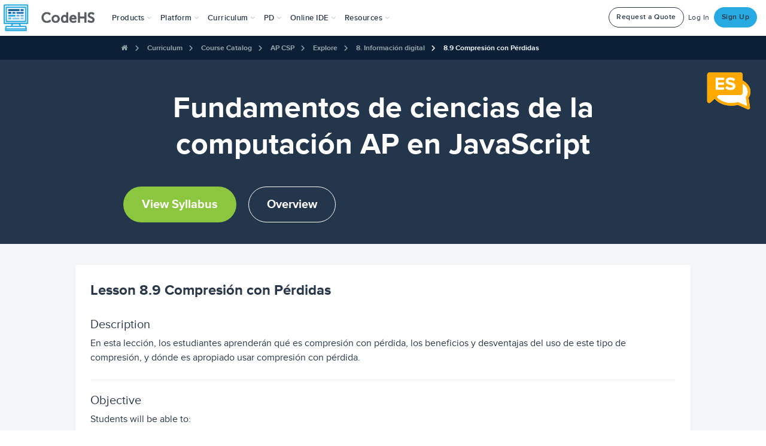

--- FILE ---
content_type: text/html; charset=utf-8
request_url: https://codehs.com/course/6166/explore/module/8744/lesson/1641480?lang=es
body_size: 55815
content:





<!DOCTYPE html>
<html lang="en"
    
>
<head>


<!--

Hello, visitors to the source code! Welcome to CodeHS!
Enjoy some of the finest ascii art in the world!

   ____                  ___         ____    ____  ____
  6MMMMb/                `MM         `MM'    `MM' 6MMMMb\
 8P    YM                 MM          MM      MM 6M'    `
6M      Y   _____     ____MM   ____   MM      MM MM
MM         6MMMMMb   6MMMMMM  6MMMMb  MM      MM YM.
MM        6M'   `Mb 6M'  `MM 6M'  `Mb MMMMMMMMMM  YMMMMb
MM        MM     MM MM    MM MM    MM MM      MM      `Mb
MM        MM     MM MM    MM MMMMMMMM MM      MM       MM
YM      6 MM     MM MM    MM MM       MM      MM       MM
 8b    d9 YM.   ,M9 YM.  ,MM YM    d9 MM      MM L    ,M9
  YMMMM9   YMMMMM9   YMMMMMM_ YMMMM9 _MM_    _MM_MYMMMM9

Now tell me you're not impressed! Send love or complaints to
hello@codehs.com.

If you enjoy reading the code, and want to help make it better
apply at jobs@codehs.com.

-->

    
        <title>Fundamentos de ciencias de la computación AP en JavaScript - Explore | CodeHS</title>
    

    <noscript>
        <div class="alert msg-banner bg-red">
            <h3 class="center">Please <a style="color: inherit;" target="_blank" href="https://enable-javascript.com/">enable JavaScript</a> to use CodeHS</h3>
        </div>
    </noscript>

    <!-- CodeHS Icons -->
    <link rel="apple-touch-icon" type="image/png" href=https://static1.codehs.com/img/logo-white.png>
    
        <link rel="icon" type="image/png" href=https://static1.codehs.com/img/logo.png>
    

    
    
    <link href="https://static.codehs.com/font-awesome/css/all.min.css" rel="stylesheet" />
    <link href="https://static.codehs.com/font-awesome/css/pro-v4-shims.min.css" rel="stylesheet" />
    <link href="https://static.codehs.com/font-awesome/css/pro-v4-font-face.min.css" rel="stylesheet" />
    

    <link rel="stylesheet" type="text/css" href="//cdn.jsdelivr.net/gh/kenwheeler/slick@1.8.1/slick/slick.css"/>

    
    
    <link rel="stylesheet" type="text/css" href="https://static1.codehs.com/lib/codehs-legacy-compressed/compressed.css">

    
     
    <link rel="stylesheet" type="text/css" href="https://static1.codehs.com/gulp/a530cb2045b68dfff1b90e47b6b35ab7faf2bb8a/imports.css">
    

    
    
    <link class="deferred-style" rel="stylesheet" type="text/css" data-href="https://static1.codehs.com/lib/codehs-legacy-compressed/deferred_compressed.css"/>

    
    <link class="deferred-style" rel="stylesheet" type="text/css" data-href="https://static1.codehs.com/lib/video-js/video-js.min.css"/>
    <link class="deferred-style" rel="stylesheet" type="text/css" data-href="https://static1.codehs.com/lib/jquery-ui/jquery-ui.css"/>

    
        <!-- This loads Typekit, which is then used in main.js. Because main.js is deferred,
            and appears later in this file, it will run after this script.
        -->
        <script defer type="text/javascript" src="//use.typekit.net/xdy5aym.js"></script>
    

    <!-- This loads Webfont, which is then used in main.js. Because main.js is deferred,
        and appears later in this file, it will run after this script.
    -->
    <script defer src="https://ajax.googleapis.com/ajax/libs/webfont/1.6.26/webfont.js"></script>

    

    <meta name="google-site-verification" content="75VZnrM-tM965Ecshca7k8b-Y9450mV2LUh-L2V35_0" />
    <meta charset="utf-8">
    <meta http-equiv="X-UA-Compatible" content="IE=edge">
    <meta name="viewport" content="width=device-width, initial-scale=1">

    
    <meta name="referrer" content="strict-origin-when-cross-origin">

    
    <meta name="turbolinks-cache-control" content="no-cache">
    <meta property="og:image" content="https://static1.codehs.com/img/codehs_appicon170x170.png"></meta>
    <meta property="og:title" content="Fundamentos de ciencias de la computación AP en JavaScript - Explore | CodeHS">

    <meta name="twitter:card" content="summary">
    <meta name="twitter:site" content="@CodeHS">
    <meta name="twitter:title" content="Fundamentos de ciencias de la computación AP en JavaScript - Explore | CodeHS">
    <meta name="twitter:image" content="https://static1.codehs.com/img/codehs_appicon170x170.png"></meta>

    <script defer type="text/javascript" data-manual charset="utf-8" src="https://static1.codehs.com/lib/prism/prism.js"></script>

    
    <script>
        window.useNewQuill = true;
    </script>
    <script defer type="text/javascript" src="https://static1.codehs.com/lib/quill/quill-202.js"></script>
    
    <link rel="stylesheet" type="text/css" href="https://static1.codehs.com/lib/quill/quill-202.snow.css">
    

    <script defer type="text/javascript" src="https://static1.codehs.com/lib/firebase/firebase-app.min.js"></script>
    <script defer type="text/javascript" src="https://static1.codehs.com/lib/firebase/firebase-database.min.js"></script>
    
    <script>
        window.useWindowFirebase = true;
    </script>
    

    
    <link id="prism-theme-link" rel="stylesheet" href="https://static1.codehs.com/lib/prism/prism-tomorrow-night.css"></link>
    


    
    

    
    <script>
    (function(i,s,o,g,r,a,m){i['GoogleAnalyticsObject']=r;i[r]=i[r]||function(){
    (i[r].q=i[r].q||[]).push(arguments)},i[r].l=1*new Date();a=s.createElement(o),
    m=s.getElementsByTagName(o)[0];a.async=1;a.src=g;m.parentNode.insertBefore(a,m)
    })(window,document,'script','https://www.google-analytics.com/analytics.js','ga');
    window.ga('create', 'UA-31691242-1', 'auto');
    </script>

    
    

    
    
    <!-- Google tag (gtag.js) -->
    <script async src="https://www.googletagmanager.com/gtag/js?id=AW-982588809"></script>
    <script>
      window.dataLayer = window.dataLayer || [];
      function gtag(){dataLayer.push(arguments);}
      gtag('js', new Date());

      gtag('config', 'AW-982588809');
    </script>
    

    
        
        
        
        
        
        
        <script>
        (function(){var w=window;var ic=w.Intercom;if(typeof ic==="function"){ic('reattach_activator');ic('update',intercomSettings);}else{var d=document;var i=function(){i.c(arguments)};i.q=[];i.c=function(args){i.q.push(args)};w.Intercom=i;function l(){var s=d.createElement('script');s.type='text/javascript';s.async=true;
        s.src='https://widget.intercom.io/widget/x13jbr4h';
        var x=d.getElementsByTagName('script')[0];x.parentNode.insertBefore(s,x);}if(w.attachEvent){w.attachEvent('onload',l);}else{w.addEventListener('load',l,false);}}})();
        </script>
        
        
        
    

    <script>
    console.log("Passionate about CS education? Interested in making CodeHS better? We're hiring at http://codehs.com/jobs.");
    </script>

    <script defer type="text/javascript" src="https://static1.codehs.com/lib/htmx.min.js"></script>

    
    
    <script defer type="text/javascript" src="https://static1.codehs.com/lib/codehs-legacy-compressed/compressed.js"></script>
    

    <script defer type="module" src="https://static1.codehs.com/gulp/a530cb2045b68dfff1b90e47b6b35ab7faf2bb8a/esbuild/esbuild-main.js" data-turbolinks-track="reload"></script>

    <script async defer src="https://accounts.google.com/gsi/client" async defer></script>
    <script defer src="https://cdn.jsdelivr.net/npm/tableexport.jquery.plugin@1.33.0/tableExport.min.js"></script>

    
    

    

    

    
</head>


<body class="loaded ">
    

    
        
        
        
        
        
            




<!-- Only needed right now because there are two different navs -->

<nav class="navbar navbar-default navbar-fixed-top new-navbar" role="navigation" aria-label="Site">
    <div class="container-fluid">
        <!-- Brand and toggle get grouped for better mobile display -->
        <div class="navbar-header mobile-header">
            <button type="button" class="navbar-toggle collapsed" data-toggle="collapse" data-target="#updated-navbar" aria-expanded="false" aria-haspopup="true" aria-controls="updated-navbar">
                <span class="sr-only">Toggle navigation</span>
                <span class="icon-bar"></span>
                <span class="icon-bar"></span>
                <span class="icon-bar"></span>
            </button>
            <a class="navbar-brand" aria-label="CodeHS Homepage" href="/">
                <picture>
                    <source media="(max-width:1240px)" srcset="https://static1.codehs.com/img/brand_logo.png" >
                    <img  src="https://static1.codehs.com/img/brand_logo.png"  aria-hidden="true" alt="">
                </picture>
            </a>
        </div>


    
        


<svg xmlns="http://www.w3.org/2000/svg" class="hidden" aria-hidden="true">
<symbol id="assignments-icon" viewBox="0 0 24 24">
<g clip-path="url(#assignments-icon-clip0)">
<path d="M19.7072 9.20696L20.7072 8.20696C20.8027 8.11471 20.8789 8.00437 20.9313 7.88236C20.9837 7.76036 21.0113 7.62914 21.0125 7.49636C21.0136 7.36358 20.9883 7.2319 20.938 7.10901C20.8878 6.98611 20.8135 6.87446 20.7196 6.78056C20.6257 6.68667 20.5141 6.61242 20.3912 6.56214C20.2683 6.51186 20.1366 6.48655 20.0038 6.48771C19.871 6.48886 19.7398 6.51645 19.6178 6.56886C19.4958 6.62127 19.3855 6.69745 19.2932 6.79296L18.2932 7.79296C18.2004 7.88594 18.0901 7.95969 17.9687 8.01002C17.8473 8.06034 17.7171 8.08625 17.5857 8.08625C17.4543 8.08625 17.3242 8.06034 17.2028 8.01002C17.0814 7.95969 16.9711 7.88594 16.8782 7.79296C16.3068 7.24755 15.5472 6.94324 14.7572 6.94324C13.9673 6.94324 13.2077 7.24755 12.6362 7.79296C12.4487 7.98043 12.1944 8.08575 11.9292 8.08575C11.6641 8.08575 11.4098 7.98043 11.2222 7.79296C10.6506 7.24749 9.89085 6.94315 9.10073 6.94315C8.31061 6.94315 7.55085 7.24749 6.97923 7.79296L5.97923 8.79296C5.79172 8.9806 5.68643 9.23504 5.68652 9.50031C5.68662 9.76558 5.79209 10.02 5.97973 10.2075C6.16737 10.395 6.42181 10.5003 6.68708 10.5002C6.95235 10.5001 7.20672 10.3946 7.39423 10.207L8.39423 9.20696C8.58471 9.02516 8.83791 8.92372 9.10123 8.92372C9.36454 8.92372 9.61774 9.02516 9.80823 9.20696C10.3708 9.76937 11.1337 10.0853 11.9292 10.0853C12.7247 10.0853 13.4876 9.76937 14.0502 9.20696C14.2407 9.02516 14.4939 8.92372 14.7572 8.92372C15.0205 8.92372 15.2737 9.02516 15.4642 9.20696C15.7428 9.48559 16.0735 9.70661 16.4376 9.85741C16.8016 10.0082 17.1917 10.0858 17.5857 10.0858C17.9797 10.0858 18.3699 10.0082 18.7339 9.85741C19.0979 9.70661 19.4286 9.48559 19.7072 9.20696Z" />
<path d="M12.6362 13.793C12.4487 13.9805 12.1944 14.0858 11.9292 14.0858C11.6641 14.0858 11.4098 13.9805 11.2222 13.793C10.6506 13.2476 9.89085 12.9432 9.10073 12.9432C8.31061 12.9432 7.55085 13.2476 6.97923 13.793L5.97923 14.793C5.79172 14.9807 5.68643 15.2351 5.68652 15.5004C5.68662 15.7657 5.79209 16.02 5.97973 16.2075C6.16737 16.3951 6.42181 16.5003 6.68708 16.5003C6.95235 16.5002 7.20672 16.3947 7.39423 16.207L8.39423 15.207C8.58471 15.0252 8.83791 14.9238 9.10123 14.9238C9.36454 14.9238 9.61774 15.0252 9.80823 15.207C10.3708 15.7695 11.1337 16.0854 11.9292 16.0854C12.7247 16.0854 13.4876 15.7695 14.0502 15.207C14.2324 15.0184 14.3332 14.7658 14.3309 14.5036C14.3286 14.2415 14.2235 13.9906 14.038 13.8052C13.8526 13.6198 13.6018 13.5147 13.3396 13.5124C13.0774 13.5101 12.8248 13.6109 12.6362 13.793Z" />
<path d="M25 2C25 1.46957 24.7893 0.960859 24.4142 0.585786C24.0391 0.210714 23.5304 0 23 0L3 0C2.46957 0 1.96086 0.210714 1.58579 0.585786C1.21071 0.960859 1 1.46957 1 2L1 22C1 22.5304 1.21071 23.0391 1.58579 23.4142C1.96086 23.7893 2.46957 24 3 24H17C17.2652 23.9999 17.5195 23.8946 17.707 23.707L24.707 16.707C24.8946 16.5195 24.9999 16.2652 25 16V2ZM3 2.5C3 2.36739 3.05268 2.24021 3.14645 2.14645C3.24021 2.05268 3.36739 2 3.5 2H22.5C22.6326 2 22.7598 2.05268 22.8536 2.14645C22.9473 2.24021 23 2.36739 23 2.5V15C23 15.1326 22.9473 15.2598 22.8536 15.3536C22.7598 15.4473 22.6326 15.5 22.5 15.5H18.5C17.9696 15.5 17.4609 15.7107 17.0858 16.0858C16.7107 16.4609 16.5 16.9696 16.5 17.5V21.5C16.5 21.6326 16.4473 21.7598 16.3536 21.8536C16.2598 21.9473 16.1326 22 16 22H3.5C3.36739 22 3.24021 21.9473 3.14645 21.8536C3.05268 21.7598 3 21.6326 3 21.5V2.5Z" />
</g>
<defs>
<clipPath id="assignments-icon-clip0">
<rect width="24" height="24" fill="white" />
</clipPath>
</defs>
</symbol>
</svg>
<svg xmlns="http://www.w3.org/2000/svg" width="24" height="24" class="hidden" aria-hidden="true">
<symbol id="certifications-icon" viewBox="0 0 24 24">
<g clip-path="url(#clip-certificate)">
<path d="M24 2.12402C24 1.59359 23.7893 1.08488 23.4142 0.70981C23.0391 0.334737 22.5304 0.124023 22 0.124023H2C1.46957 0.124023 0.960859 0.334737 0.585786 0.70981C0.210714 1.08488 0 1.59359 0 2.12402L0 16.624C0 17.1545 0.210714 17.6632 0.585786 18.0382C0.960859 18.4133 1.46957 18.624 2 18.624H5.5C5.76522 18.624 6.01957 18.5187 6.20711 18.3311C6.39464 18.1436 6.5 17.8892 6.5 17.624C6.5 17.3588 6.39464 17.1045 6.20711 16.9169C6.01957 16.7294 5.76522 16.624 5.5 16.624H2.25C2.1837 16.624 2.12011 16.5977 2.07322 16.5508C2.02634 16.5039 2 16.4403 2 16.374V6.68502L6.561 2.12402H21.75C21.8163 2.12402 21.8799 2.15036 21.9268 2.19725C21.9737 2.24413 22 2.30772 22 2.37402V11.96C22.0001 11.9929 21.9937 12.0254 21.9812 12.0558C21.9687 12.0862 21.9502 12.1138 21.927 12.137L17.97 16.094C17.9003 16.1636 17.845 16.2462 17.8072 16.3371C17.7695 16.4281 17.75 16.5256 17.75 16.624V17.624C17.75 17.8892 17.8554 18.1436 18.0429 18.3311C18.2304 18.5187 18.4848 18.624 18.75 18.624H22C22.5304 18.624 23.0391 18.4133 23.4142 18.0382C23.7893 17.6632 24 17.1545 24 16.624V2.12402Z" />
<path d="M12 9.90005C10.9579 9.89689 9.94114 10.2219 9.09403 10.8289C8.24693 11.436 7.61242 12.2943 7.28047 13.2822C6.94851 14.2701 6.93597 15.3374 7.24461 16.3328C7.55325 17.3282 8.16741 18.2012 9.00002 18.828V23.379C8.99986 23.4819 9.03139 23.5822 9.09032 23.6664C9.14926 23.7507 9.23273 23.8147 9.32936 23.8498C9.42599 23.8849 9.53109 23.8893 9.63034 23.8625C9.7296 23.8357 9.81817 23.779 9.88402 23.7L12 21.156L14.116 23.7C14.1821 23.7793 14.2712 23.8362 14.3709 23.8629C14.4706 23.8896 14.5762 23.8847 14.6731 23.849C14.7699 23.8133 14.8533 23.7484 14.9119 23.6634C14.9704 23.5784 15.0012 23.4773 15 23.374V18.823C15.8305 18.1956 16.4428 17.3229 16.7501 16.3285C17.0575 15.334 17.0444 14.268 16.7127 13.2814C16.3809 12.2948 15.7474 11.4375 14.9017 10.8306C14.056 10.2238 13.0409 9.89829 12 9.90005ZM12 11.9C12.5895 11.8998 13.1658 12.0745 13.656 12.4019C14.1462 12.7292 14.5283 13.1946 14.754 13.7392C14.9797 14.2838 15.0388 14.883 14.9238 15.4612C14.8089 16.0393 14.525 16.5704 14.1082 16.9872C13.6914 17.404 13.1603 17.6879 12.5821 17.8028C12.004 17.9178 11.4047 17.8587 10.8602 17.633C10.3156 17.4073 9.85019 17.0252 9.52282 16.535C9.19545 16.0448 9.02082 15.4685 9.02102 14.879C9.02207 14.0893 9.33627 13.3322 9.89471 12.7737C10.4532 12.2153 11.2103 11.9011 12 11.9Z" />
<path d="M12 16.353C12.8168 16.353 13.479 15.6908 13.479 14.874C13.479 14.0572 12.8168 13.395 12 13.395C11.1832 13.395 10.521 14.0572 10.521 14.874C10.521 15.6908 11.1832 16.353 12 16.353Z" />
<path d="M14.5 5.37402C14.6989 5.37402 14.8897 5.29501 15.0303 5.15435C15.171 5.0137 15.25 4.82294 15.25 4.62402C15.25 4.42511 15.171 4.23435 15.0303 4.09369C14.8897 3.95304 14.6989 3.87402 14.5 3.87402H9.5C9.30109 3.87402 9.11032 3.95304 8.96967 4.09369C8.82902 4.23435 8.75 4.42511 8.75 4.62402C8.75 4.82294 8.82902 5.0137 8.96967 5.15435C9.11032 5.29501 9.30109 5.37402 9.5 5.37402H14.5Z" />
<path d="M17 6.64502H7C6.80109 6.64502 6.61032 6.72404 6.46967 6.86469C6.32902 7.00534 6.25 7.19611 6.25 7.39502C6.25 7.59393 6.32902 7.7847 6.46967 7.92535C6.61032 8.066 6.80109 8.14502 7 8.14502H17C17.1989 8.14502 17.3897 8.066 17.5303 7.92535C17.671 7.7847 17.75 7.59393 17.75 7.39502C17.75 7.19611 17.671 7.00534 17.5303 6.86469C17.3897 6.72404 17.1989 6.64502 17 6.64502Z" />
</g>
<defs>
<clipPath id="clip-certificate">
<rect width="24" height="24" fill="white" />
</clipPath>
</defs>
</symbol>
</svg>
<svg xmlns="http://www.w3.org/2000/svg" width="24" height="24" class="hidden" aria-hidden="true">
<symbol id="certification-prep-icon" viewBox="0 0 24 24">
<path d="M23.3658 19.766L20.3658 14.586C20.3433 14.5471 20.3108 14.5149 20.2715 14.4929C20.2323 14.471 20.1879 14.46 20.143 14.4611C20.0981 14.4622 20.0543 14.4754 20.0162 14.4993C19.9782 14.5233 19.9473 14.557 19.9268 14.597C19.5245 15.3887 18.9045 16.0491 18.1398 16.5004C17.375 16.9518 16.4973 17.1754 15.6098 17.145C15.5742 17.1436 15.5388 17.1498 15.5058 17.1633C15.4729 17.1767 15.4432 17.1971 15.4188 17.223C15.1343 17.5208 14.8102 17.7782 14.4558 17.988C14.3996 18.0222 14.3592 18.0771 14.3431 18.1409C14.327 18.2047 14.3366 18.2722 14.3698 18.329L17.3118 23.307C17.4085 23.4699 17.5495 23.6019 17.7184 23.6878C17.8872 23.7736 18.077 23.8098 18.2656 23.7919C18.4542 23.7741 18.6339 23.7031 18.7837 23.5872C18.9335 23.4712 19.0472 23.3151 19.1118 23.137L19.9438 20.849L22.3358 21.254C22.523 21.2855 22.7154 21.2631 22.8904 21.1893C23.0653 21.1156 23.2157 20.9935 23.3238 20.8374C23.432 20.6813 23.4934 20.4977 23.501 20.3079C23.5086 20.1182 23.4621 19.9302 23.3668 19.766H23.3658Z" />
<path d="M8.58302 17.224C8.55861 17.1981 8.52893 17.1777 8.49598 17.1643C8.46303 17.1508 8.42758 17.1446 8.39202 17.146C7.50462 17.1765 6.62696 16.9531 5.8621 16.5021C5.09723 16.0511 4.47692 15.3912 4.07402 14.6C4.05347 14.5601 4.02259 14.5264 3.9846 14.5025C3.94661 14.4786 3.9029 14.4653 3.85802 14.464C3.81298 14.4625 3.7684 14.4734 3.72909 14.4954C3.68978 14.5174 3.65725 14.5498 3.63502 14.589L0.63502 19.77C0.539919 19.9343 0.493549 20.1223 0.501329 20.3119C0.509108 20.5016 0.570717 20.6852 0.678953 20.8411C0.787189 20.9971 0.937581 21.119 1.11255 21.1927C1.28752 21.2663 1.47984 21.2886 1.66702 21.257L4.05802 20.852L4.89102 23.141C4.95588 23.3189 5.06993 23.4748 5.2199 23.5904C5.36987 23.7061 5.54959 23.7767 5.73816 23.7942C5.92673 23.8117 6.11639 23.7753 6.28507 23.6892C6.45376 23.6032 6.59453 23.471 6.69102 23.308L9.63202 18.332C9.66522 18.2752 9.67481 18.2077 9.65872 18.1439C9.64264 18.0802 9.60217 18.0252 9.54602 17.991C9.19176 17.7801 8.8678 17.5221 8.58302 17.224Z" />
<path d="M14.8132 15.5C15.3666 15.6753 15.9575 15.6952 16.5214 15.5576C17.0853 15.42 17.6006 15.1302 18.011 14.7198C18.4214 14.3093 18.7113 13.794 18.8489 13.2301C18.9864 12.6662 18.9665 12.0754 18.7912 11.522C19.3063 11.2546 19.738 10.8509 20.0393 10.355C20.3406 9.859 20.5 9.28983 20.5 8.70951C20.5 8.1292 20.3406 7.56003 20.0393 7.06407C19.738 6.56812 19.3063 6.16442 18.7912 5.89701C18.9665 5.34366 18.9864 4.7528 18.8489 4.18889C18.7113 3.62498 18.4214 3.1097 18.011 2.69926C17.6006 2.28882 17.0853 1.99899 16.5214 1.8614C15.9575 1.72381 15.3666 1.74374 14.8132 1.91901C14.5458 1.40376 14.1419 0.971858 13.6458 0.670406C13.1497 0.368954 12.5803 0.209534 11.9997 0.209534C11.4192 0.209534 10.8498 0.368954 10.3537 0.670406C9.85754 0.971858 9.45371 1.40376 9.18624 1.91901C8.63319 1.74405 8.04274 1.72423 7.47921 1.86172C6.91568 1.99921 6.4007 2.28874 5.99038 2.69875C5.58006 3.10876 5.29015 3.62352 5.15223 4.18694C5.01432 4.75037 5.03369 5.34084 5.20824 5.89401C4.69321 6.16142 4.26149 6.56512 3.96018 7.06107C3.65886 7.55703 3.49951 8.1262 3.49951 8.70651C3.49951 9.28683 3.65886 9.856 3.96018 10.352C4.26149 10.8479 4.69321 11.2516 5.20824 11.519C5.03213 12.0727 5.0116 12.664 5.1489 13.2286C5.2862 13.7931 5.57604 14.309 5.98675 14.7199C6.39745 15.1308 6.91321 15.4209 7.47766 15.5585C8.04211 15.6961 8.63351 15.6758 9.18724 15.5C9.45455 16.0153 9.85827 16.4473 10.3543 16.7488C10.8504 17.0503 11.4197 17.2097 12.0002 17.2097C12.5807 17.2097 13.1501 17.0503 13.6461 16.7488C14.1422 16.4473 14.5459 16.0153 14.8132 15.5ZM8.38024 9.78801C8.30864 9.7188 8.25154 9.63601 8.21228 9.54449C8.17301 9.45297 8.15237 9.35454 8.15155 9.25496C8.15073 9.15537 8.16976 9.05662 8.20751 8.96447C8.24527 8.87232 8.301 8.7886 8.37145 8.71822C8.4419 8.64783 8.52566 8.59218 8.61785 8.55451C8.71004 8.51685 8.80881 8.49792 8.9084 8.49883C9.00798 8.49974 9.10638 8.52048 9.19787 8.55983C9.28935 8.59918 9.37208 8.65635 9.44124 8.72801L11.1692 10.455L14.9002 5.57601C15.0212 5.41794 15.2 5.31439 15.3972 5.28814C15.5945 5.26188 15.7942 5.31507 15.9522 5.43601C16.1103 5.55695 16.2139 5.73573 16.2401 5.93302C16.2664 6.13031 16.2132 6.32994 16.0922 6.48801L12.3602 11.362C12.2305 11.5328 12.0657 11.6739 11.8769 11.7756C11.6881 11.8773 11.4796 11.9373 11.2656 11.9517C11.0516 11.966 10.837 11.9342 10.6363 11.8585C10.4356 11.7829 10.2535 11.6651 10.1022 11.513L8.38024 9.78801Z" />
</symbol>
</svg>
<svg xmlns="http://www.w3.org/2000/svg" width="24" height="24" class="hidden" aria-hidden="true">
<symbol id="classroom-management-icon" viewBox="0 0 24 24">
<g clip-path="url(#classroom-management-icon-clip0)">
<path d="M24 14.108C24 13.8428 23.8946 13.5885 23.7071 13.4009C23.5196 13.2134 23.2652 13.108 23 13.108H1C0.734784 13.108 0.48043 13.2134 0.292893 13.4009C0.105357 13.5885 0 13.8428 0 14.108C0 14.3732 0.105357 14.6276 0.292893 14.8151C0.48043 15.0027 0.734784 15.108 1 15.108H1.42C1.49424 15.1079 1.56758 15.1242 1.6347 15.156C1.70182 15.1877 1.76104 15.2339 1.80805 15.2914C1.85507 15.3488 1.8887 15.416 1.90651 15.4881C1.92431 15.5602 1.92585 15.6353 1.911 15.708L0.77 21.411C0.739547 21.5415 0.735618 21.6767 0.758447 21.8088C0.781275 21.9408 0.830395 22.0668 0.90289 22.1795C0.975386 22.2921 1.06978 22.3891 1.18046 22.4646C1.29115 22.54 1.41587 22.5925 1.54722 22.6188C1.67858 22.6452 1.81388 22.6448 1.94511 22.6179C2.07633 22.5909 2.2008 22.5379 2.31113 22.4619C2.42145 22.3859 2.51538 22.2885 2.58733 22.1755C2.65929 22.0625 2.7078 21.9361 2.73 21.804L3.989 15.51C4.01209 15.3969 4.0736 15.2953 4.1631 15.2224C4.25259 15.1495 4.36456 15.1098 4.48 15.11H19.52C19.6354 15.1098 19.7474 15.1495 19.8369 15.2224C19.9264 15.2953 19.9879 15.3969 20.011 15.51L21.27 21.8C21.2922 21.9321 21.3407 22.0585 21.4127 22.1715C21.4846 22.2845 21.5786 22.3819 21.6889 22.4579C21.7992 22.5339 21.9237 22.5869 22.0549 22.6139C22.1861 22.6408 22.3214 22.6412 22.4528 22.6148C22.5841 22.5885 22.7089 22.536 22.8195 22.4606C22.9302 22.3851 23.0246 22.2881 23.0971 22.1755C23.1696 22.0628 23.2187 21.9368 23.2416 21.8048C23.2644 21.6727 23.2605 21.5375 23.23 21.407L22.089 15.702C22.0742 15.6293 22.0757 15.5542 22.0935 15.4821C22.1113 15.41 22.1449 15.3428 22.1919 15.2854C22.239 15.2279 22.2982 15.1817 22.3653 15.15C22.4324 15.1182 22.5058 15.1019 22.58 15.102H23C23.2642 15.102 23.5176 14.9975 23.705 14.8113C23.8924 14.625 23.9984 14.3722 24 14.108Z" />
<path d="M21.1209 10.358H20.3709C20.3046 10.358 20.241 10.3316 20.1941 10.2847C20.1472 10.2379 20.1209 10.1743 20.1209 10.108V5.62096C20.1198 4.62311 19.7229 3.66644 19.0172 2.96094C18.3115 2.25544 17.3548 1.85876 16.3569 1.85796C16.2385 1.85792 16.121 1.87891 16.0099 1.91996C15.3332 1.50531 14.5384 1.32589 13.7492 1.40962C12.96 1.49336 12.2205 1.83554 11.6459 2.38296C11.5522 2.47673 11.4995 2.60388 11.4995 2.73646C11.4995 2.86905 11.5522 2.9962 11.6459 3.08996L15.8889 7.33196C15.9827 7.4257 16.1098 7.47836 16.2424 7.47836C16.375 7.47836 16.5021 7.4257 16.5959 7.33196C16.9808 6.9468 17.2705 6.47715 17.4421 5.96034C17.6136 5.44353 17.6621 4.89384 17.5839 4.35496C17.7539 4.51911 17.889 4.7158 17.9813 4.93331C18.0735 5.15082 18.121 5.38469 18.1209 5.62096V10.108C18.1209 10.1743 18.0946 10.2379 18.0477 10.2847C18.0008 10.3316 17.9372 10.358 17.8709 10.358H17.1209C16.8557 10.358 16.6013 10.4633 16.4138 10.6509C16.2263 10.8384 16.1209 11.0927 16.1209 11.358C16.1209 11.6232 16.2263 11.8775 16.4138 12.0651C16.6013 12.2526 16.8557 12.358 17.1209 12.358H21.1209C21.3861 12.358 21.6405 12.2526 21.828 12.0651C22.0155 11.8775 22.1209 11.6232 22.1209 11.358C22.1209 11.0927 22.0155 10.8384 21.828 10.6509C21.6405 10.4633 21.3861 10.358 21.1209 10.358Z" />
<path d="M2.75 12.108H10C10.1326 12.108 10.2598 12.0554 10.3536 11.9616C10.4473 11.8678 10.5 11.7406 10.5 11.608V9.60803C10.5 9.47542 10.4473 9.34825 10.3536 9.25448C10.2598 9.16071 10.1326 9.10803 10 9.10803H2.75C2.35218 9.10803 1.97064 9.26607 1.68934 9.54737C1.40804 9.82868 1.25 10.2102 1.25 10.608C1.25 11.0059 1.40804 11.3874 1.68934 11.6687C1.97064 11.95 2.35218 12.108 2.75 12.108Z" />
<path d="M2.75 8.10803H10C10.1326 8.10803 10.2598 8.05535 10.3536 7.96159C10.4473 7.86782 10.5 7.74064 10.5 7.60803V5.60803C10.5 5.47542 10.4473 5.34825 10.3536 5.25448C10.2598 5.16071 10.1326 5.10803 10 5.10803H2.75C2.35218 5.10803 1.97064 5.26607 1.68934 5.54737C1.40804 5.82868 1.25 6.21021 1.25 6.60803C1.25 7.00586 1.40804 7.38739 1.68934 7.66869C1.97064 7.95 2.35218 8.10803 2.75 8.10803Z" />
</g>
<defs>
<clipPath id="classroom-management-icon-clip0">
<rect width="24" height="24" fill="white" />
</clipPath>
</defs>
</symbol>
</svg>
<svg xmlns="http://www.w3.org/2000/svg" width="20" height="20" class="hidden" aria-hidden="true">
<symbol id="close-icon" viewBox="0 0 20 20">
<g clip-path="url(#close-icon-clip0)">
<path d="M0.625 19.3743L19.375 0.624268" stroke="white" stroke-width="1.5" stroke-linecap="round" stroke-linejoin="round" />
<path d="M19.375 19.3743L0.625 0.624268" stroke="white" stroke-width="1.5" stroke-linecap="round" stroke-linejoin="round" />
</g>
<defs>
<clipPath id="close-icon-clip0">
<rect width="20" height="20" fill="white" />
</clipPath>
</defs>
</symbol>
</svg>
<svg xmlns="http://www.w3.org/2000/svg" width="24" height="24" class="hidden" aria-hidden="true">
<symbol id="curriculum-icon" viewBox="0 0 24 24">
<g clip-path="url(#curriculum-icon-clip0)">
<path d="M21.5 0H2.5C1.83696 0 1.20107 0.263392 0.732233 0.732233C0.263392 1.20107 0 1.83696 0 2.5L0 21.5C0 21.8283 0.0646644 22.1534 0.190301 22.4567C0.315938 22.76 0.500087 23.0356 0.732233 23.2678C0.964379 23.4999 1.23998 23.6841 1.54329 23.8097C1.84661 23.9353 2.1717 24 2.5 24H21.5C21.8283 24 22.1534 23.9353 22.4567 23.8097C22.76 23.6841 23.0356 23.4999 23.2678 23.2678C23.4999 23.0356 23.6841 22.76 23.8097 22.4567C23.9353 22.1534 24 21.8283 24 21.5V2.5C24 2.1717 23.9353 1.84661 23.8097 1.54329C23.6841 1.23998 23.4999 0.964379 23.2678 0.732233C23.0356 0.500087 22.76 0.315938 22.4567 0.190301C22.1534 0.0646644 21.8283 0 21.5 0V0ZM18.5 9.5H14C13.7348 9.5 13.4804 9.39464 13.2929 9.20711C13.1054 9.01957 13 8.76522 13 8.5C13 8.23478 13.1054 7.98043 13.2929 7.79289C13.4804 7.60536 13.7348 7.5 14 7.5H18.5C18.7652 7.5 19.0196 7.60536 19.2071 7.79289C19.3946 7.98043 19.5 8.23478 19.5 8.5C19.5 8.76522 19.3946 9.01957 19.2071 9.20711C19.0196 9.39464 18.7652 9.5 18.5 9.5ZM19.5 17.5C19.5 17.7652 19.3946 18.0196 19.2071 18.2071C19.0196 18.3946 18.7652 18.5 18.5 18.5H14C13.7348 18.5 13.4804 18.3946 13.2929 18.2071C13.1054 18.0196 13 17.7652 13 17.5C13 17.2348 13.1054 16.9804 13.2929 16.7929C13.4804 16.6054 13.7348 16.5 14 16.5H18.5C18.7652 16.5 19.0196 16.6054 19.2071 16.7929C19.3946 16.9804 19.5 17.2348 19.5 17.5ZM11.3 5.6L8.3 9.6C8.2143 9.71507 8.10483 9.81035 7.97905 9.87937C7.85326 9.94838 7.7141 9.98953 7.571 10H7.5C7.23481 9.99994 6.98049 9.89455 6.793 9.707L5.293 8.207C5.10536 8.01949 4.99989 7.76512 4.9998 7.49985C4.9997 7.23458 5.10499 6.98014 5.2925 6.7925C5.48001 6.60486 5.73438 6.49939 5.99965 6.4993C6.26492 6.4992 6.51936 6.60449 6.707 6.792L7.392 7.477L9.7 4.4C9.85913 4.18783 10.096 4.04756 10.3586 4.01005C10.6211 3.97254 10.8878 4.04087 11.1 4.2C11.3122 4.35913 11.4524 4.59603 11.4899 4.85858C11.5275 5.12113 11.4591 5.38783 11.3 5.6ZM11.3 15.6L8.3 19.6C8.21228 19.7121 8.10201 19.8046 7.97631 19.8715C7.85061 19.9384 7.71229 19.9782 7.57027 19.9882C7.42825 19.9983 7.28569 19.9785 7.1518 19.9301C7.01792 19.8816 6.89569 19.8056 6.793 19.707L5.293 18.207C5.11084 18.0184 5.01005 17.7658 5.01233 17.5036C5.0146 17.2414 5.11977 16.9906 5.30518 16.8052C5.49059 16.6198 5.7414 16.5146 6.0036 16.5123C6.2658 16.51 6.5184 16.6108 6.707 16.793L7.392 17.478L9.7 14.4C9.85913 14.1878 10.096 14.0476 10.3586 14.0101C10.6211 13.9725 10.8878 14.0409 11.1 14.2C11.3122 14.3591 11.4524 14.596 11.4899 14.8586C11.5275 15.1211 11.4591 15.3878 11.3 15.6Z" />
</g>
<defs>
<clipPath id="curriculum-icon-clip0">
<rect width="24" height="24" fill="white" />
</clipPath>
</defs>
</symbol>
</svg>
<svg xmlns="http://www.w3.org/2000/svg" width="24" height="24" class="hidden" aria-hidden="true">
<symbol id="data-icon" viewBox="0 0 24 24">
<path d="M2.939 24H21.061C21.8402 23.9992 22.5873 23.6893 23.1383 23.1383C23.6893 22.5873 23.9992 21.8402 24 21.061V2.939C23.9992 2.15977 23.6893 1.41269 23.1383 0.86169C22.5873 0.310693 21.8402 0.000794185 21.061 0L2.939 0C2.15977 0.000794185 1.41269 0.310693 0.86169 0.86169C0.310693 1.41269 0.000794185 2.15977 0 2.939V21.061C0.000794185 21.8402 0.310693 22.5873 0.86169 23.1383C1.41269 23.6893 2.15977 23.9992 2.939 24ZM21.061 22.041H2.939C2.67909 22.041 2.42982 21.9378 2.24604 21.754C2.06225 21.5702 1.959 21.3209 1.959 21.061V3C1.959 2.73478 2.06436 2.48043 2.25189 2.29289C2.43943 2.10536 2.69378 2 2.959 2H21.041C21.3062 2 21.5606 2.10536 21.7481 2.29289C21.9356 2.48043 22.041 2.73478 22.041 3V21.061C22.041 21.3209 21.9378 21.5702 21.754 21.754C21.5702 21.9378 21.3209 22.041 21.061 22.041Z" />
<path d="M18.8361 15.592L16.7721 17.424C16.729 17.4618 16.6743 17.4838 16.6171 17.4864C16.5598 17.4889 16.5034 17.4719 16.4571 17.438L15.0911 16.426C14.7593 16.1935 14.3611 16.0746 13.9561 16.087C13.5443 16.096 13.1486 16.2485 12.8371 16.518L10.3201 18.752C10.1212 18.9281 10.0004 19.176 9.98427 19.4412C9.96814 19.7064 10.058 19.9671 10.2341 20.166C10.4102 20.3649 10.6581 20.4857 10.9233 20.5019C11.1885 20.518 11.4492 20.4281 11.6481 20.252L13.8811 18.27C13.924 18.2321 13.9785 18.2101 14.0356 18.2075C14.0928 18.205 14.1491 18.2221 14.1951 18.256L15.5611 19.268C15.8928 19.5011 16.291 19.6204 16.6961 19.608C17.108 19.5987 17.5038 19.4459 17.8151 19.176L20.1641 17.092C20.2626 17.0048 20.343 16.8991 20.4006 16.7808C20.4582 16.6626 20.492 16.5341 20.5 16.4028C20.508 16.2715 20.49 16.1399 20.4471 16.0156C20.4043 15.8912 20.3373 15.7765 20.2501 15.678C20.1629 15.5795 20.0572 15.4992 19.9389 15.4416C19.8207 15.3839 19.6922 15.3502 19.5609 15.3422C19.4296 15.3342 19.298 15.3521 19.1737 15.395C19.0493 15.4379 18.9346 15.5048 18.8361 15.592Z" />
<path d="M14.3308 10.123C14.313 10.098 14.2899 10.0772 14.2631 10.0622C14.2363 10.0471 14.2065 10.0382 14.1758 10.036L10.1098 9.72204C10.0768 9.71928 10.0436 9.72437 10.013 9.73688C9.98232 9.74939 9.95505 9.76898 9.93341 9.79404C9.91176 9.8191 9.89635 9.84892 9.88842 9.88107C9.8805 9.91323 9.88029 9.9468 9.88782 9.97904L10.7718 13.96C10.7787 13.9899 10.7919 14.018 10.8105 14.0423C10.8291 14.0666 10.8528 14.0866 10.8798 14.101C10.9069 14.1153 10.9368 14.1235 10.9673 14.125C10.9979 14.1266 11.0284 14.1215 11.0568 14.11C11.8719 13.7845 12.5974 13.2689 13.1728 12.6062C13.7483 11.9434 14.1569 11.1528 14.3648 10.3C14.3728 10.2699 14.3739 10.2383 14.368 10.2077C14.3621 10.177 14.3494 10.1481 14.3308 10.123Z" />
<path d="M7.20904 3.80894C7.18025 3.81915 7.154 3.83546 7.1321 3.85675C7.1102 3.87804 7.09315 3.90381 7.08214 3.9323C7.07112 3.96079 7.06639 3.99133 7.06827 4.02182C7.07015 4.0523 7.0786 4.08202 7.09304 4.10894L9.35904 8.29994C9.37577 8.33086 9.40002 8.35705 9.42956 8.37611C9.45911 8.39516 9.49297 8.40645 9.52804 8.40894L14.272 8.77594C14.3026 8.77839 14.3334 8.77413 14.3622 8.76346C14.391 8.75279 14.4171 8.73597 14.4387 8.71416C14.4603 8.69236 14.4769 8.6661 14.4873 8.63721C14.4978 8.60833 14.5018 8.57753 14.499 8.54694C14.4288 7.71113 14.1682 6.90246 13.7374 6.18279C13.3066 5.46313 12.7169 4.85153 12.0134 4.39478C11.3099 3.93804 10.5112 3.64825 9.67852 3.54757C8.84581 3.4469 8.00112 3.53801 7.20904 3.81394V3.80894Z" />
<path d="M5.83615 4.60795C5.80622 4.60144 5.77522 4.60155 5.74533 4.60829C5.71545 4.61503 5.6874 4.62822 5.66315 4.64695C4.7551 5.34822 4.08908 6.31591 3.75836 7.41454C3.42764 8.51316 3.44876 9.6877 3.81878 10.7737C4.18879 11.8597 4.88917 12.8029 5.82186 13.471C6.75454 14.1392 7.87283 14.499 9.02015 14.4999C9.12715 14.4999 9.23315 14.4999 9.33915 14.4909C9.36973 14.4893 9.39958 14.4809 9.42654 14.4664C9.45351 14.4519 9.47694 14.4316 9.49515 14.4069C9.51347 14.3825 9.52634 14.3544 9.53289 14.3246C9.53944 14.2947 9.53953 14.2638 9.53315 14.2339L8.42615 9.25295C8.42189 9.23383 8.41516 9.21534 8.40615 9.19795L5.97815 4.71395C5.96358 4.68704 5.94334 4.66362 5.91882 4.64532C5.8943 4.62702 5.86609 4.61426 5.83615 4.60795Z" />
<path d="M18.5 6.5C19.0523 6.5 19.5 6.05228 19.5 5.5C19.5 4.94772 19.0523 4.5 18.5 4.5C17.9477 4.5 17.5 4.94772 17.5 5.5C17.5 6.05228 17.9477 6.5 18.5 6.5Z" />
<path d="M18.5 9.5C19.0523 9.5 19.5 9.05228 19.5 8.5C19.5 7.94772 19.0523 7.5 18.5 7.5C17.9477 7.5 17.5 7.94772 17.5 8.5C17.5 9.05228 17.9477 9.5 18.5 9.5Z" />
<path d="M18.5 12.5C19.0523 12.5 19.5 12.0523 19.5 11.5C19.5 10.9477 19.0523 10.5 18.5 10.5C17.9477 10.5 17.5 10.9477 17.5 11.5C17.5 12.0523 17.9477 12.5 18.5 12.5Z" />
</symbol>
</svg>
<svg xmlns="http://www.w3.org/2000/svg" width="24" height="24" class="hidden" aria-hidden="true">
<symbol id="district-icon" viewBox="0 0 24 24">
<path d="M23.75 22.9341C23.7501 22.8054 23.7249 22.678 23.6758 22.5591C23.6266 22.4402 23.5545 22.3322 23.4636 22.2412C23.3727 22.1501 23.2647 22.0779 23.1459 22.0287C23.027 21.9794 22.8996 21.9541 22.771 21.9541H20.082C20.0157 21.9541 19.9521 21.9277 19.9052 21.8808C19.8583 21.834 19.832 21.7704 19.832 21.7041V16.7491C19.832 16.6828 19.8583 16.6192 19.9052 16.5723C19.9521 16.5254 20.0157 16.4991 20.082 16.4991H21.235C21.9184 16.47 22.5635 16.1755 23.0332 15.6782C23.5028 15.1809 23.76 14.52 23.75 13.8361C23.7494 13.4041 23.6373 12.9797 23.4247 12.6037C23.212 12.2278 22.9059 11.9131 22.536 11.6901C22.4991 11.6676 22.4686 11.636 22.4474 11.5984C22.4262 11.5607 22.415 11.5183 22.415 11.4751V10.7201C22.4424 9.49345 21.9827 8.30596 21.1365 7.41757C20.2902 6.52919 19.1265 6.01229 17.9 5.98006C16.6731 6.01151 15.5087 6.5281 14.662 7.4166C13.8153 8.3051 13.3553 9.49304 13.383 10.7201C13.3826 11.1248 13.4333 11.528 13.534 11.9201C13.5452 11.9643 13.5442 12.0108 13.531 12.0545C13.5178 12.0982 13.4929 12.1375 13.459 12.1681C13.1588 12.4328 12.9177 12.7578 12.7513 13.1218C12.5848 13.4858 12.4968 13.8808 12.493 14.2811C12.4983 14.698 12.6095 15.1068 12.8163 15.4689C13.0231 15.8311 13.3186 16.1346 13.675 16.3511C13.8021 16.4468 13.9569 16.4987 14.116 16.4991H14.372C14.4262 16.4991 14.479 16.5168 14.5222 16.5495C14.5655 16.5821 14.597 16.6279 14.612 16.6801C14.8338 17.4133 15.2309 18.0814 15.7689 18.6266C16.307 19.1718 16.9698 19.5776 17.7 19.8091C17.7512 19.8247 17.796 19.8564 17.8279 19.8994C17.8598 19.9424 17.877 19.9945 17.877 20.0481V21.7001C17.877 21.7664 17.8507 21.83 17.8038 21.8768C17.7569 21.9237 17.6933 21.9501 17.627 21.9501H11.271C11.2047 21.9501 11.1411 21.9237 11.0942 21.8768C11.0473 21.83 11.021 21.7664 11.021 21.7001V6.77706C11.0205 6.38771 10.8655 6.01448 10.5901 5.73926C10.3147 5.46404 9.94135 5.30932 9.552 5.30906H8.333C8.2667 5.30906 8.20311 5.28272 8.15622 5.23584C8.10934 5.18895 8.083 5.12536 8.083 5.05906V3.35006C8.08287 3.2212 8.05732 3.09362 8.00783 2.97464C7.95833 2.85566 7.88586 2.74761 7.79455 2.65668C7.70324 2.56574 7.5949 2.49371 7.47572 2.4447C7.35654 2.39569 7.22886 2.37067 7.1 2.37106H6.87C6.83688 2.3712 6.80406 2.36472 6.77347 2.35202C6.74288 2.33932 6.71513 2.32064 6.69185 2.29708C6.66857 2.27352 6.65022 2.24555 6.63789 2.21481C6.62555 2.18407 6.61947 2.15118 6.62 2.11806L6.634 1.07806C6.63721 0.818995 6.5377 0.5692 6.35724 0.383303C6.17678 0.197406 5.93005 0.090534 5.671 0.0860596H5.658C5.40042 0.0860402 5.15321 0.187536 4.96995 0.368546C4.78669 0.549557 4.68216 0.795498 4.679 1.05306L4.666 2.12406C4.66495 2.18976 4.63818 2.25243 4.59144 2.29861C4.5447 2.3448 4.48171 2.37081 4.416 2.37106H4.167C3.90735 2.37106 3.65834 2.4742 3.47474 2.6578C3.29114 2.8414 3.188 3.09041 3.188 3.35006V5.05906C3.188 5.12536 3.16166 5.18895 3.11478 5.23584C3.06789 5.28272 3.0043 5.30906 2.938 5.30906H1.719C1.32965 5.30932 0.956311 5.46404 0.680906 5.73926C0.405501 6.01448 0.25053 6.38771 0.25 6.77706V23.4231C0.25 23.553 0.301625 23.6776 0.393518 23.7695C0.48541 23.8614 0.610044 23.9131 0.74 23.9131H22.771C23.0306 23.9131 23.2797 23.8099 23.4633 23.6263C23.6469 23.4427 23.75 23.1937 23.75 22.9341ZM16.85 16.8921C16.8241 16.8549 16.8088 16.8115 16.8056 16.7663C16.8025 16.7211 16.8117 16.676 16.8322 16.6356C16.8528 16.5953 16.8839 16.5613 16.9222 16.5372C16.9606 16.5132 17.0047 16.5 17.05 16.4991H17.623C17.6893 16.4991 17.7529 16.5254 17.7998 16.5723C17.8467 16.6192 17.873 16.6828 17.873 16.7491V17.3371C17.873 17.3835 17.8601 17.429 17.8357 17.4685C17.8113 17.508 17.7763 17.5399 17.7348 17.5607C17.6933 17.5814 17.6468 17.5902 17.6005 17.586C17.5543 17.5819 17.5101 17.5649 17.473 17.5371C17.231 17.3568 17.0193 17.1391 16.846 16.8921H16.85ZM8.328 14.7741C8.328 14.9687 8.25067 15.1554 8.11302 15.2931C7.97536 15.4307 7.78867 15.5081 7.594 15.5081H3.677C3.48689 15.501 3.3069 15.4206 3.17489 15.2836C3.04287 15.1466 2.96911 14.9638 2.96911 14.7736C2.96911 14.5833 3.04287 14.4005 3.17489 14.2635C3.3069 14.1265 3.48689 14.0461 3.677 14.0391H7.594C7.78876 14.0393 7.97545 14.1169 8.11308 14.2547C8.2507 14.3925 8.328 14.5793 8.328 14.7741ZM8.328 19.5061C8.328 19.7008 8.2507 19.8876 8.11308 20.0254C7.97545 20.1632 7.78876 20.2408 7.594 20.2411H3.677C3.48689 20.234 3.3069 20.1536 3.17489 20.0166C3.04287 19.8796 2.96911 19.6968 2.96911 19.5066C2.96911 19.3163 3.04287 19.1335 3.17489 18.9965C3.3069 18.8595 3.48689 18.7791 3.677 18.7721H7.594C7.69039 18.7721 7.78584 18.791 7.87489 18.8279C7.96394 18.8648 8.04486 18.9189 8.11302 18.987C8.18117 19.0552 8.23524 19.1361 8.27213 19.2252C8.30901 19.3142 8.328 19.4097 8.328 19.5061ZM7.594 10.6121H3.677C3.48689 10.605 3.3069 10.5246 3.17489 10.3876C3.04287 10.2506 2.96911 10.0678 2.96911 9.87756C2.96911 9.68732 3.04287 9.50449 3.17489 9.36751C3.3069 9.23053 3.48689 9.15007 3.677 9.14306H7.594C7.78411 9.15007 7.9641 9.23053 8.09611 9.36751C8.22813 9.50449 8.30189 9.68732 8.30189 9.87756C8.30189 10.0678 8.22813 10.2506 8.09611 10.3876C7.9641 10.5246 7.78411 10.605 7.594 10.6121Z" />
</symbol>
</svg>
<svg xmlns="http://www.w3.org/2000/svg" width="20" height="20" class="hidden" aria-hidden="true">
<symbol id="facebook-icon" viewBox="0 0 20 20">
<g clip-path="url(#facebook-icon-clip0)">
<path d="M16.2917 12.1333C16.2794 12.235 16.2301 12.3285 16.1533 12.3961C16.0764 12.4638 15.9774 12.5007 15.875 12.5H14.1667C14.0562 12.5 13.9502 12.5439 13.872 12.622C13.7939 12.7002 13.75 12.8062 13.75 12.9167V19.5833C13.75 19.6938 13.7939 19.7998 13.872 19.878C13.9502 19.9561 14.0562 20 14.1667 20H19.1667C19.3877 20 19.5996 19.9122 19.7559 19.7559C19.9122 19.5996 20 19.3877 20 19.1667V0.833333C20 0.61232 19.9122 0.400358 19.7559 0.244078C19.5996 0.0877974 19.3877 0 19.1667 0L0.833333 0C0.61232 0 0.400358 0.0877974 0.244078 0.244078C0.0877974 0.400358 0 0.61232 0 0.833333L0 19.1667C0 19.3877 0.0877974 19.5996 0.244078 19.7559C0.400358 19.9122 0.61232 20 0.833333 20H10C10.1105 20 10.2165 19.9561 10.2946 19.878C10.3728 19.7998 10.4167 19.6938 10.4167 19.5833V12.9167C10.4167 12.8062 10.3728 12.7002 10.2946 12.622C10.2165 12.5439 10.1105 12.5 10 12.5H8.33333C8.22283 12.5 8.11685 12.4561 8.0387 12.378C7.96056 12.2998 7.91667 12.1938 7.91667 12.0833V9.58333C7.91667 9.47283 7.96056 9.36685 8.0387 9.2887C8.11685 9.21056 8.22283 9.16667 8.33333 9.16667H10C10.1105 9.16667 10.2165 9.12277 10.2946 9.04463C10.3728 8.96649 10.4167 8.86051 10.4167 8.75V7.65833C10.4167 6.40076 10.9162 5.1947 11.8055 4.30547C12.6947 3.41623 13.9008 2.91667 15.1583 2.91667H16.25C16.3605 2.91667 16.4665 2.96057 16.5446 3.03871C16.6228 3.11685 16.6667 3.22283 16.6667 3.33333V5.83333C16.6667 5.94384 16.6228 6.04982 16.5446 6.12796C16.4665 6.2061 16.3605 6.25 16.25 6.25H15.1583C14.7848 6.25 14.4266 6.39838 14.1625 6.66249C13.8984 6.9266 13.75 7.28482 13.75 7.65833V8.75C13.75 8.86051 13.7939 8.96649 13.872 9.04463C13.9502 9.12277 14.0562 9.16667 14.1667 9.16667H16.1917C16.2509 9.16624 16.3095 9.17843 16.3636 9.20242C16.4177 9.22641 16.4661 9.26166 16.5055 9.30582C16.5449 9.34997 16.5745 9.40202 16.5922 9.45849C16.6099 9.51496 16.6154 9.57457 16.6083 9.63333L16.2917 12.1333Z" />
</g>
<defs>
<clipPath id="facebook-icon-clip0">
<rect width="20" height="20" fill="white" />
</clipPath>
</defs>
</symbol>
</svg>
<svg xmlns="http://www.w3.org/2000/svg" width="24" height="24" viewBox="0 0 24 24" fill="none" class="hidden" aria-hidden="true">
<symbol id="flower-check-icon" viewBox="0 0 24 24">
<path d="M19.965 8.521C19.988 8.347 20 8.173 20 8C20 5.621 17.857 3.712 15.479 4.035C14.786 2.802 13.466 2 12 2C10.534 2 9.214 2.802 8.521 4.035C6.138 3.712 4 5.621 4 8C4 8.173 4.012 8.347 4.035 8.521C2.802 9.215 2 10.535 2 12C2 13.465 2.802 14.785 4.035 15.479C4.01193 15.6517 4.00024 15.8258 4 16C4 18.379 6.138 20.283 8.521 19.965C9.214 21.198 10.534 22 12 22C13.466 22 14.786 21.198 15.479 19.965C17.857 20.283 20 18.379 20 16C20 15.827 19.988 15.653 19.965 15.479C21.198 14.785 22 13.465 22 12C22 10.535 21.198 9.215 19.965 8.521ZM10.955 16.416L7.288 12.702L8.712 11.298L10.969 13.584L15.296 9.29L16.704 10.71L10.955 16.416Z" />
</symbol>
</svg>
<svg xmlns="http://www.w3.org/2000/svg" width="24" height="24" class="hidden" aria-hidden="true">
<symbol id="grading-icon" viewBox="0 0 24 24">
<g clip-path="url(#grading-icon-clip0)">
<path d="M14.75 5.5C14.5512 5.50026 14.3606 5.57937 14.22 5.71996C14.0794 5.86056 14.0003 6.05117 14 6.25V6.5C14 6.63261 14.0527 6.75979 14.1464 6.85355C14.2402 6.94732 14.3674 7 14.5 7H15C15.1326 7 15.2598 6.94732 15.3536 6.85355C15.4473 6.75979 15.5 6.63261 15.5 6.5V6.25C15.4997 6.05117 15.4206 5.86056 15.28 5.71996C15.1394 5.57937 14.9488 5.50026 14.75 5.5Z" />
<path d="M19 0H5C4.46957 0 3.96086 0.210714 3.58579 0.585786C3.21071 0.960859 3 1.46957 3 2V22C3 22.5304 3.21071 23.0391 3.58579 23.4142C3.96086 23.7893 4.46957 24 5 24H13.638C14.1061 24 14.5595 23.8358 14.919 23.536L20.281 19.067C20.5063 18.8797 20.6875 18.6451 20.8118 18.3797C20.9361 18.1144 21.0003 17.825 21 17.532V2C21 1.46957 20.7893 0.960859 20.4142 0.585786C20.0391 0.210714 19.5304 0 19 0V0ZM10.5 19H7.5C7.30109 19 7.11032 18.921 6.96967 18.7803C6.82902 18.6397 6.75 18.4489 6.75 18.25C6.75 18.0511 6.82902 17.8603 6.96967 17.7197C7.11032 17.579 7.30109 17.5 7.5 17.5H10.5C10.6989 17.5 10.8897 17.579 11.0303 17.7197C11.171 17.8603 11.25 18.0511 11.25 18.25C11.25 18.4489 11.171 18.6397 11.0303 18.7803C10.8897 18.921 10.6989 19 10.5 19ZM15 15H7.5C7.30109 15 7.11032 14.921 6.96967 14.7803C6.82902 14.6397 6.75 14.4489 6.75 14.25C6.75 14.0511 6.82902 13.8603 6.96967 13.7197C7.11032 13.579 7.30109 13.5 7.5 13.5H15C15.1989 13.5 15.3897 13.579 15.5303 13.7197C15.671 13.8603 15.75 14.0511 15.75 14.25C15.75 14.4489 15.671 14.6397 15.5303 14.7803C15.3897 14.921 15.1989 15 15 15ZM17 10C17 10.1989 16.921 10.3897 16.7803 10.5303C16.6397 10.671 16.4489 10.75 16.25 10.75C16.0511 10.75 15.8603 10.671 15.7197 10.5303C15.579 10.3897 15.5 10.1989 15.5 10V9C15.5 8.86739 15.4473 8.74021 15.3536 8.64645C15.2598 8.55268 15.1326 8.5 15 8.5H14.5C14.3674 8.5 14.2402 8.55268 14.1464 8.64645C14.0527 8.74021 14 8.86739 14 9V10C14 10.1989 13.921 10.3897 13.7803 10.5303C13.6397 10.671 13.4489 10.75 13.25 10.75C13.0511 10.75 12.8603 10.671 12.7197 10.5303C12.579 10.3897 12.5 10.1989 12.5 10V6.25C12.5 5.65326 12.7371 5.08097 13.159 4.65901C13.581 4.23705 14.1533 4 14.75 4C15.3467 4 15.919 4.23705 16.341 4.65901C16.7629 5.08097 17 5.65326 17 6.25V10Z" />
</g>
<defs>
<clipPath id="grading-icon-clip0">
<rect width="24" height="24" fill="white" />
</clipPath>
</defs>
</symbol>
</svg>
<svg xmlns="http://www.w3.org/2000/svg" width="24" height="24" class="hidden" aria-hidden="true">
<symbol id="in-person-pd-workshops-icon" viewBox="0 0 24 24">
<path d="M22.525 3H16.25C16.1837 3 16.1201 2.97366 16.0732 2.92678C16.0263 2.87989 16 2.8163 16 2.75V2C16 1.73478 15.8946 1.48043 15.7071 1.29289C15.5196 1.10536 15.2652 1 15 1C14.7348 1 14.4804 1.10536 14.2929 1.29289C14.1054 1.48043 14 1.73478 14 2V2.75C14 2.8163 13.9737 2.87989 13.9268 2.92678C13.8799 2.97366 13.8163 3 13.75 3H9.5C9.23478 3 8.98043 3.10536 8.79289 3.29289C8.60536 3.48043 8.5 3.73478 8.5 4C8.5 4.26522 8.60536 4.51957 8.79289 4.70711C8.98043 4.89464 9.23478 5 9.5 5H21.75C21.7829 4.99987 21.8154 5.00624 21.8458 5.01876C21.8762 5.03128 21.9038 5.04969 21.9271 5.07293C21.9503 5.09617 21.9687 5.12378 21.9812 5.15417C21.9938 5.18456 22.0001 5.21713 22 5.25V13.75C22 13.8163 21.9737 13.8799 21.9268 13.9268C21.8799 13.9737 21.8163 14 21.75 14H11C10.7348 14 10.4804 14.1054 10.2929 14.2929C10.1054 14.4804 10 14.7348 10 15C10 15.2652 10.1054 15.5196 10.2929 15.7071C10.4804 15.8946 10.7348 16 11 16H13.75C13.7829 15.9999 13.8154 16.0062 13.8458 16.0188C13.8762 16.0313 13.9038 16.0497 13.9271 16.0729C13.9503 16.0962 13.9687 16.1238 13.9812 16.1542C13.9938 16.1846 14.0001 16.2171 14 16.25V19.071C13.9994 19.1102 13.9896 19.1488 13.9714 19.1835C13.9531 19.2183 13.927 19.2482 13.895 19.271L11.919 20.683C11.8084 20.7578 11.7139 20.8539 11.6411 20.9658C11.5683 21.0776 11.5186 21.2029 11.4949 21.3343C11.4713 21.4657 11.4742 21.6005 11.5035 21.7307C11.5328 21.8609 11.5878 21.984 11.6654 22.0926C11.743 22.2012 11.8415 22.2932 11.9552 22.3631C12.0689 22.4331 12.1954 22.4795 12.3273 22.4998C12.4593 22.5201 12.5939 22.5137 12.7234 22.4811C12.8528 22.4485 12.9744 22.3903 13.081 22.31L14.821 21.068C14.8633 21.0377 14.914 21.0214 14.966 21.0214C15.018 21.0214 15.0687 21.0377 15.111 21.068L16.851 22.31C17.0667 22.4639 17.3346 22.5259 17.596 22.4824C17.8574 22.4389 18.0908 22.2935 18.245 22.078C18.3992 21.8622 18.4614 21.5941 18.4179 21.3325C18.3744 21.0708 18.2287 20.8372 18.013 20.683L16.105 19.32C16.073 19.2972 16.0469 19.2673 16.0286 19.2325C16.0104 19.1978 16.0006 19.1592 16 19.12V16.25C15.9999 16.2171 16.0062 16.1846 16.0188 16.1542C16.0313 16.1238 16.0497 16.0962 16.0729 16.0729C16.0962 16.0497 16.1238 16.0313 16.1542 16.0188C16.1846 16.0062 16.2171 15.9999 16.25 16H22.525C23.38 16 24 15.158 24 14V5C24 3.841 23.38 3 22.525 3Z" />
<path d="M12.207 12.368L15.207 9.36799C15.2302 9.34471 15.2578 9.32624 15.2881 9.31364C15.3185 9.30103 15.3511 9.29455 15.384 9.29455C15.4168 9.29455 15.4494 9.30103 15.4798 9.31364C15.5102 9.32624 15.5377 9.34471 15.561 9.36799L16.261 10.068C16.5423 10.3492 16.9237 10.5072 17.3215 10.5072C17.7192 10.5072 18.1007 10.3492 18.382 10.068L20.494 7.95599C20.6816 7.76849 20.7871 7.51412 20.7872 7.24885C20.7873 6.98358 20.682 6.72913 20.4945 6.54149C20.307 6.35385 20.0526 6.24838 19.7873 6.24829C19.522 6.2482 19.2676 6.35349 19.08 6.54099L17.5 8.12499C17.4531 8.17171 17.3896 8.19794 17.3235 8.19794C17.2573 8.19794 17.1938 8.17171 17.147 8.12499L16.447 7.42499C16.1657 7.14409 15.7845 6.98631 15.387 6.98631C14.9895 6.98631 14.6082 7.14409 14.327 7.42499L10.798 10.955C10.7025 11.0472 10.6263 11.1576 10.5739 11.2796C10.5215 11.4016 10.4939 11.5328 10.4927 11.6656C10.4916 11.7984 10.5169 11.9301 10.5671 12.0529C10.6174 12.1758 10.6917 12.2875 10.7856 12.3814C10.8795 12.4753 10.9911 12.5495 11.114 12.5998C11.2369 12.6501 11.3686 12.6754 11.5014 12.6742C11.6341 12.6731 11.7654 12.6455 11.8874 12.5931C12.0094 12.5407 12.1197 12.4645 12.212 12.369L12.207 12.368Z" />
<path d="M4.27381 8.532C4.87032 8.532 5.45343 8.35512 5.94941 8.02371C6.44539 7.69231 6.83196 7.22128 7.06023 6.67017C7.28851 6.11907 7.34823 5.51266 7.23186 4.92761C7.11549 4.34256 6.82824 3.80516 6.40645 3.38337C5.98465 2.96157 5.44725 2.67433 4.86221 2.55795C4.27716 2.44158 3.67074 2.50131 3.11964 2.72958C2.56854 2.95785 2.0975 3.34442 1.7661 3.8404C1.4347 4.33638 1.25781 4.91949 1.25781 5.516C1.25861 6.31565 1.57662 7.08232 2.14206 7.64776C2.70749 8.2132 3.47416 8.53121 4.27381 8.532Z" />
<path d="M4.274 9.41901C3.14087 9.42033 2.05453 9.87105 1.25329 10.6723C0.452043 11.4735 0.00132329 12.5599 0 13.693L0 16.21C0 16.3426 0.0526784 16.4698 0.146447 16.5636C0.240215 16.6573 0.367392 16.71 0.5 16.71H1.708C1.77002 16.7099 1.82985 16.7329 1.87586 16.7745C1.92188 16.8161 1.9508 16.8733 1.957 16.935L2.52 22.549C2.5322 22.6729 2.59022 22.7879 2.6827 22.8713C2.77518 22.9547 2.89546 23.0006 3.02 23H5.532C5.65654 23.0006 5.77682 22.9547 5.8693 22.8713C5.96178 22.7879 6.0198 22.6729 6.032 22.549L6.594 16.935C6.6002 16.8733 6.62912 16.8161 6.67514 16.7745C6.72115 16.7329 6.78098 16.7099 6.843 16.71H8.049C8.18135 16.71 8.3083 16.6575 8.402 16.564C8.44858 16.5176 8.48555 16.4624 8.51077 16.4017C8.53599 16.3409 8.54899 16.2758 8.549 16.21V13.693C8.54768 12.5597 8.09682 11.4732 7.29536 10.6719C6.4939 9.87067 5.4073 9.42006 4.274 9.41901Z" />
</symbol>
</svg>
<svg xmlns="http://www.w3.org/2000/svg" width="20" height="20" class="hidden" aria-hidden="true">
<symbol id="instagram-icon" viewBox="0 0 20 20">
<path d="M14.5833 0H5.41667C3.98075 0.00220401 2.60428 0.573595 1.58894 1.58894C0.573595 2.60428 0.00220401 3.98075 0 5.41667L0 14.5833C0.00220401 16.0192 0.573595 17.3957 1.58894 18.4111C2.60428 19.4264 3.98075 19.9978 5.41667 20H14.5833C16.0192 19.9978 17.3957 19.4264 18.4111 18.4111C19.4264 17.3957 19.9978 16.0192 20 14.5833V5.41667C19.9978 3.98075 19.4264 2.60428 18.4111 1.58894C17.3957 0.573595 16.0192 0.00220401 14.5833 0V0ZM10 14.5833C9.0935 14.5833 8.20736 14.3145 7.45364 13.8109C6.69991 13.3073 6.11245 12.5915 5.76555 11.754C5.41865 10.9165 5.32789 9.99492 5.50473 9.10584C5.68158 8.21676 6.1181 7.40008 6.75909 6.75909C7.40008 6.1181 8.21676 5.68158 9.10584 5.50473C9.99492 5.32789 10.9165 5.41865 11.754 5.76555C12.5915 6.11245 13.3073 6.69991 13.8109 7.45364C14.3145 8.20736 14.5833 9.0935 14.5833 10C14.5833 11.2156 14.1004 12.3814 13.2409 13.2409C12.3814 14.1004 11.2156 14.5833 10 14.5833ZM15.4167 5.41667C15.1694 5.41667 14.9278 5.34336 14.7222 5.206C14.5166 5.06865 14.3564 4.87343 14.2618 4.64502C14.1672 4.41661 14.1425 4.16528 14.1907 3.9228C14.2389 3.68033 14.358 3.4576 14.5328 3.28278C14.7076 3.10797 14.9303 2.98892 15.1728 2.94069C15.4153 2.89245 15.6666 2.91721 15.895 3.01182C16.1234 3.10643 16.3187 3.26664 16.456 3.4722C16.5934 3.67777 16.6667 3.91944 16.6667 4.16667C16.6667 4.49819 16.535 4.81613 16.3005 5.05055C16.0661 5.28497 15.7482 5.41667 15.4167 5.41667Z" />
</symbol>
</svg>
<svg xmlns="http://www.w3.org/2000/svg" width="24" height="24" fill="none" class="hidden" aria-hidden="true">
<symbol id="integrations-icon" viewBox="0 0 24 24">
<path d="M19.4999 15.7499L22.8109 12.4389C23.0921 12.1576 23.2501 11.7762 23.2501 11.3784C23.2501 10.9807 23.0921 10.5992 22.8109 10.3179L20.6999 8.21194C20.4612 8.77842 20.0869 9.27753 19.6099 9.66532C19.1329 10.0531 18.5678 10.3177 17.9646 10.4358C17.3613 10.5538 16.7382 10.5218 16.1502 10.3424C15.5622 10.1631 15.0273 9.84193 14.5926 9.40724C14.1579 8.97256 13.8368 8.43767 13.6574 7.84968C13.4781 7.26168 13.446 6.63861 13.5641 6.03532C13.6822 5.43202 13.9468 4.86701 14.3345 4.39001C14.7223 3.91302 15.2214 3.53867 15.7879 3.29994L13.6819 1.18894C13.4006 0.907729 13.0192 0.749756 12.6214 0.749756C12.2237 0.749756 11.8422 0.907729 11.5609 1.18894L8.24994 4.49994C8.24994 3.75826 8.03 3.03323 7.61795 2.41655C7.20589 1.79986 6.62022 1.31922 5.935 1.03539C5.24978 0.751559 4.49578 0.677296 3.76835 0.821991C3.04092 0.966685 2.37273 1.32384 1.84829 1.84829C1.32384 2.37273 0.966685 3.04092 0.821991 3.76835C0.677296 4.49578 0.751559 5.24978 1.03539 5.935C1.31922 6.62022 1.79986 7.20589 2.41655 7.61795C3.03323 8.03 3.75826 8.24994 4.49994 8.24994L1.18894 11.5609C0.907729 11.8422 0.749756 12.2237 0.749756 12.6214C0.749756 13.0192 0.907729 13.4006 1.18894 13.6819L3.29994 15.7879C3.53867 15.2214 3.91302 14.7223 4.39001 14.3345C4.86701 13.9468 5.43202 13.6822 6.03532 13.5641C6.63861 13.446 7.26168 13.4781 7.84968 13.6574C8.43767 13.8368 8.97256 14.1579 9.40724 14.5926C9.84193 15.0273 10.1631 15.5622 10.3424 16.1502C10.5218 16.7382 10.5538 17.3613 10.4358 17.9646C10.3177 18.5678 10.0531 19.1329 9.66532 19.6099C9.27753 20.0869 8.77842 20.4612 8.21194 20.6999L10.3179 22.8069C10.5992 23.0881 10.9807 23.2461 11.3784 23.2461C11.7762 23.2461 12.1576 23.0881 12.4389 22.8069L15.7499 19.4999C15.7499 20.2416 15.9699 20.9666 16.3819 21.5833C16.794 22.2 17.3796 22.6807 18.0649 22.9645C18.7501 23.2483 19.5041 23.3226 20.2315 23.1779C20.959 23.0332 21.6271 22.676 22.1516 22.1516C22.676 21.6271 23.0332 20.959 23.1779 20.2315C23.3226 19.5041 23.2483 18.7501 22.9645 18.0649C22.6807 17.3796 22.2 16.794 21.5833 16.3819C20.9666 15.9699 20.2416 15.7499 19.4999 15.7499V15.7499Z" stroke-width="1.5" stroke-linecap="round" stroke-linejoin="round" />
</symbol>
</svg>
<svg xmlns="http://www.w3.org/2000/svg" width="24" height="24" class="hidden" aria-hidden="true">
<symbol id="lms-icon" viewBox="0 0 24 24">
<path d="M23.3002 20.691L21.2002 13.861C21.1303 13.6514 21.0145 13.4601 20.8612 13.301C21.2739 12.8239 21.502 12.2148 21.5042 11.584V2.91798C21.504 2.56731 21.4346 2.22014 21.3001 1.89629C21.1656 1.57244 20.9686 1.27827 20.7204 1.03059C20.4721 0.782909 20.1775 0.586574 19.8534 0.452805C19.5292 0.319036 19.1819 0.250454 18.8312 0.25098H5.16423C4.45766 0.252567 3.78053 0.534159 3.28119 1.03406C2.78185 1.53396 2.50102 2.21141 2.50023 2.91798V11.584C2.50224 12.2142 2.72961 12.8228 3.14123 13.3C2.98801 13.4591 2.8722 13.6504 2.80223 13.86L0.728232 20.615C0.563075 20.9453 0.485098 21.3124 0.501703 21.6814C0.518309 22.0504 0.628946 22.409 0.823111 22.7232C1.01728 23.0374 1.28852 23.2967 1.6111 23.4766C1.93368 23.6565 2.29689 23.7509 2.66623 23.751H21.3282C21.698 23.7524 22.0619 23.6586 22.3849 23.4785C22.7079 23.2985 22.979 23.0383 23.1722 22.723C23.3641 22.4229 23.4766 22.079 23.499 21.7235C23.5214 21.3681 23.453 21.0127 23.3002 20.691ZM15.5072 21.148C15.4615 21.2116 15.4015 21.2635 15.332 21.2996C15.2625 21.3358 15.1855 21.3551 15.1072 21.356H8.90023C8.82105 21.3559 8.74301 21.3371 8.67255 21.3009C8.60208 21.2648 8.5412 21.2125 8.49491 21.1482C8.44863 21.084 8.41827 21.0097 8.40633 20.9314C8.39439 20.8531 8.40121 20.7731 8.42623 20.698L9.02623 18.898C9.05938 18.7985 9.12299 18.7119 9.20805 18.6505C9.29312 18.5891 9.39534 18.5561 9.50023 18.556H14.5002C14.6053 18.5558 14.7077 18.5888 14.793 18.6502C14.8783 18.7116 14.942 18.7983 14.9752 18.898L15.5752 20.698C15.5993 20.7736 15.6051 20.8538 15.592 20.932C15.579 21.0103 15.5475 21.0843 15.5002 21.148H15.5072ZM4.50023 2.91798C4.50023 2.74108 4.57051 2.57143 4.69559 2.44634C4.82068 2.32125 4.99033 2.25098 5.16723 2.25098H18.8312C19.008 2.25124 19.1774 2.32163 19.3022 2.44669C19.4271 2.57175 19.4972 2.74125 19.4972 2.91798V11.584C19.4972 11.7607 19.4271 11.9302 19.3022 12.0553C19.1774 12.1803 19.008 12.2507 18.8312 12.251H5.16423C4.98733 12.251 4.81768 12.1807 4.69259 12.0556C4.56751 11.9305 4.49723 11.7609 4.49723 11.584L4.50023 2.91798Z" />
</symbol>
</svg>
<svg xmlns="http://www.w3.org/2000/svg" width="20" height="20" class="hidden" aria-hidden="true">
<symbol id="linkedin-icon" viewBox="0 0 20 20">
<path d="M5.4165 7.0835H2.08317C1.85305 7.0835 1.6665 7.27004 1.6665 7.50016V18.3335C1.6665 18.5636 1.85305 18.7502 2.08317 18.7502H5.4165C5.64662 18.7502 5.83317 18.5636 5.83317 18.3335V7.50016C5.83317 7.27004 5.64662 7.0835 5.4165 7.0835Z" />
<path d="M3.73317 5.41667C4.87456 5.41667 5.79984 4.48393 5.79984 3.33333C5.79984 2.18274 4.87456 1.25 3.73317 1.25C2.59178 1.25 1.6665 2.18274 1.6665 3.33333C1.6665 4.48393 2.59178 5.41667 3.73317 5.41667Z" />
<path d="M15.4167 18.7502H17.9167C18.0272 18.7502 18.1332 18.7063 18.2113 18.6282C18.2894 18.55 18.3333 18.4441 18.3333 18.3336V11.3336C18.3333 8.19189 16.5583 6.66689 14.075 6.66689C13.5852 6.64898 13.097 6.7339 12.642 6.91619C12.187 7.09847 11.7753 7.37407 11.4333 7.72523C11.3877 7.778 11.3269 7.81551 11.2593 7.83273C11.1917 7.84995 11.1204 7.84604 11.055 7.82154C10.9897 7.79703 10.9334 7.7531 10.8938 7.69566C10.8541 7.63822 10.833 7.57002 10.8333 7.50023C10.8333 7.38972 10.7894 7.28374 10.7113 7.2056C10.6332 7.12746 10.5272 7.08356 10.4167 7.08356H7.91667C7.80616 7.08356 7.70018 7.12746 7.62204 7.2056C7.5439 7.28374 7.5 7.38972 7.5 7.50023V18.3336C7.5 18.4441 7.5439 18.55 7.62204 18.6282C7.70018 18.7063 7.80616 18.7502 7.91667 18.7502H10.4167C10.5272 18.7502 10.6332 18.7063 10.7113 18.6282C10.7894 18.55 10.8333 18.4441 10.8333 18.3336V12.0836C10.8333 11.531 11.0528 11.0011 11.4435 10.6104C11.8342 10.2197 12.3641 10.0002 12.9167 10.0002C13.4692 10.0002 13.9991 10.2197 14.3898 10.6104C14.7805 11.0011 15 11.531 15 12.0836V18.3336C15 18.4441 15.0439 18.55 15.122 18.6282C15.2002 18.7063 15.3062 18.7502 15.4167 18.7502Z" />
</symbol>
</svg>
<svg xmlns="http://www.w3.org/2000/svg" width="24" height="24" class="hidden" aria-hidden="true">
<symbol id="online-courses-icon" viewBox="0 0 24 24">
<g clip-path="url(#online-courses-icon-clip0)">
<path d="M15.8739 5.07598C14.5808 5.0782 13.3104 5.41586 12.1869 6.05598C12.1075 6.10544 12.0159 6.13166 11.9224 6.13166C11.8288 6.13166 11.7372 6.10544 11.6579 6.05598C10.5344 5.41574 9.26395 5.07806 7.97085 5.07598C7.63467 5.07098 7.30923 5.19436 7.06085 5.42098C6.93854 5.53832 6.84114 5.67912 6.77448 5.83496C6.70781 5.9908 6.67325 6.15848 6.67285 6.32798V11.628C6.67423 11.9523 6.80129 12.2634 7.02732 12.496C7.25334 12.7285 7.56073 12.8644 7.88485 12.875C10.4849 12.981 11.3109 13.986 11.3119 13.986C11.3803 14.0826 11.4707 14.1617 11.5755 14.2167C11.6804 14.2717 11.7969 14.3011 11.9153 14.3025C12.0337 14.3039 12.1508 14.2772 12.2569 14.2246C12.363 14.172 12.4552 14.095 12.5259 14C12.5849 13.93 13.4419 12.981 15.9619 12.878C16.2858 12.8671 16.5929 12.7311 16.8187 12.4986C17.0446 12.2661 17.1715 11.9551 17.1729 11.631V6.33097C17.1723 6.16141 17.1375 5.99371 17.0707 5.83787C17.0039 5.68204 16.9063 5.54127 16.7839 5.42397C16.6635 5.30758 16.5208 5.21675 16.3644 5.15694C16.208 5.09713 16.0412 5.06959 15.8739 5.07598ZM11.1739 11.346C11.1739 11.4257 11.1549 11.5042 11.1184 11.5751C11.082 11.6459 11.0291 11.707 10.9642 11.7533C10.8994 11.7996 10.8244 11.8297 10.7455 11.8411C10.6666 11.8525 10.5862 11.845 10.5109 11.819C9.899 11.6135 9.26548 11.4792 8.62285 11.419C8.49927 11.4063 8.38483 11.3481 8.30183 11.2557C8.21883 11.1632 8.1732 11.0432 8.17385 10.919V7.14198C8.1732 7.07028 8.18799 6.99928 8.21719 6.93379C8.2464 6.86831 8.28935 6.80987 8.34313 6.76245C8.39691 6.71502 8.46026 6.67972 8.52888 6.65893C8.5975 6.63815 8.6698 6.63236 8.74085 6.64198C9.52351 6.71851 10.2787 6.97115 10.9499 7.38098C11.0187 7.42657 11.0752 7.48852 11.1143 7.56129C11.1534 7.63406 11.1739 7.71537 11.1739 7.79797V11.346ZM15.6739 10.924C15.6745 11.0482 15.6289 11.1682 15.5459 11.2607C15.4629 11.3531 15.3484 11.4113 15.2249 11.424C14.5819 11.4841 13.948 11.6184 13.3359 11.824C13.2606 11.8498 13.1802 11.8572 13.1015 11.8457C13.0228 11.8342 12.9479 11.804 12.8832 11.7578C12.8184 11.7115 12.7657 11.6505 12.7293 11.5797C12.6929 11.509 12.6739 11.4305 12.6739 11.351V7.79998C12.6738 7.71772 12.694 7.63673 12.7327 7.56416C12.7715 7.4916 12.8275 7.42971 12.8959 7.38397C13.5671 6.97243 14.3232 6.71903 15.1069 6.64298C15.1779 6.63336 15.2502 6.63915 15.3188 6.65993C15.3874 6.68072 15.4508 6.71602 15.5046 6.76345C15.5584 6.81087 15.6013 6.86931 15.6305 6.93479C15.6597 7.00028 15.6745 7.07128 15.6739 7.14298V10.924Z" />
<path d="M23.8002 19.554C23.7352 19.465 21.9712 17.054 21.4112 16.3C21.3638 16.2364 21.3321 16.1624 21.3189 16.0842C21.3057 16.0059 21.3113 15.9256 21.3352 15.85C21.3962 15.6558 21.4272 15.4535 21.4272 15.25V3.75098C21.4272 3.22054 21.2165 2.71184 20.8415 2.33676C20.4664 1.96169 19.9577 1.75098 19.4272 1.75098H4.42724C3.89681 1.75098 3.3881 1.96169 3.01303 2.33676C2.63796 2.71184 2.42724 3.22054 2.42724 3.75098V15.251C2.42674 15.495 2.47115 15.737 2.55824 15.965C2.58796 16.0426 2.59785 16.1264 2.58702 16.2088C2.5762 16.2912 2.545 16.3697 2.49624 16.437C1.90724 17.248 0.821243 18.72 0.169243 19.613C0.0106953 19.8755 -0.0746819 20.1757 -0.078023 20.4824C-0.0813641 20.7891 -0.00254732 21.091 0.150243 21.357C0.304505 21.6306 0.529287 21.8578 0.801188 22.015C1.07309 22.1723 1.38217 22.2537 1.69624 22.251H22.3082C22.6224 22.254 22.9315 22.1726 23.2035 22.0153C23.4754 21.8581 23.7001 21.6307 23.8542 21.357C24.0112 21.0803 24.0892 20.7659 24.0796 20.4479C24.0701 20.13 23.9735 19.8208 23.8002 19.554ZM14.4272 20.254H9.42724C9.22833 20.254 9.03757 20.175 8.89691 20.0343C8.75626 19.8937 8.67724 19.7029 8.67724 19.504C8.67724 19.3051 8.75626 19.1143 8.89691 18.9736C9.03757 18.833 9.22833 18.754 9.42724 18.754H14.4272C14.6262 18.754 14.8169 18.833 14.9576 18.9736C15.0982 19.1143 15.1772 19.3051 15.1772 19.504C15.1772 19.7029 15.0982 19.8937 14.9576 20.0343C14.8169 20.175 14.6262 20.254 14.4272 20.254ZM19.2812 15.108C19.1875 15.2014 19.0606 15.2539 18.9282 15.254H4.92824C4.79563 15.254 4.66846 15.2013 4.57469 15.1075C4.48092 15.0138 4.42824 14.8866 4.42824 14.754V4.25098C4.42824 4.11837 4.48092 3.99119 4.57469 3.89742C4.66846 3.80366 4.79563 3.75098 4.92824 3.75098H18.9282C19.0609 3.75098 19.188 3.80366 19.2818 3.89742C19.3756 3.99119 19.4282 4.11837 19.4282 4.25098V14.751C19.4277 14.817 19.4141 14.8823 19.3882 14.9431C19.3623 15.0038 19.3246 15.0589 19.2772 15.105L19.2812 15.108Z" />
</g>
<defs>
<clipPath id="online-courses-icon-clip0">
<rect width="24" height="24" fill="white" />
</clipPath>
</defs>
</symbol>
</svg>
<svg xmlns="http://www.w3.org/2000/svg" width="24" height="24" class="hidden" aria-hidden="true">
<symbol id="online-ide-icon" viewBox="0 0 24 24">
<g clip-path="url(#online-ide-icon-clip0)">
<path d="M0 20.5C0.00158273 21.0299 0.212805 21.5377 0.587535 21.9125C0.962265 22.2872 1.47005 22.4984 2 22.5H22C22.5299 22.4984 23.0377 22.2872 23.4125 21.9125C23.7872 21.5377 23.9984 21.0299 24 20.5V3.5C23.9984 2.97005 23.7872 2.46227 23.4125 2.08753C23.0377 1.7128 22.5299 1.50158 22 1.5H2C1.46957 1.5 0.960859 1.71071 0.585786 2.08579C0.210714 2.46086 0 2.96957 0 3.5L0 20.5ZM2.25 5C2.25053 4.66864 2.38239 4.35101 2.6167 4.1167C2.85101 3.88239 3.16864 3.75053 3.5 3.75H21C21.3314 3.75053 21.649 3.88239 21.8833 4.1167C22.1176 4.35101 22.2495 4.66864 22.25 5V19.5C22.2497 19.8314 22.118 20.1492 21.8836 20.3836C21.6492 20.618 21.3314 20.7497 21 20.75H3.5C3.16856 20.7497 2.85077 20.618 2.61641 20.3836C2.38205 20.1492 2.25026 19.8314 2.25 19.5V5Z" />
<path d="M20.75 5.75C20.75 5.61739 20.6973 5.49021 20.6036 5.39645C20.5098 5.30268 20.3826 5.25 20.25 5.25H4.25C4.11739 5.25 3.99021 5.30268 3.89645 5.39645C3.80268 5.49021 3.75 5.61739 3.75 5.75V18.75C3.75 18.8826 3.80268 19.0098 3.89645 19.1036C3.99021 19.1973 4.11739 19.25 4.25 19.25H20.25C20.3826 19.25 20.5098 19.1973 20.6036 19.1036C20.6973 19.0098 20.75 18.8826 20.75 18.75V5.75ZM10.707 10.793C10.8945 10.9805 10.9998 11.2348 10.9998 11.5C10.9998 11.7652 10.8945 12.0195 10.707 12.207L8.207 14.707C8.11475 14.8025 8.00441 14.8787 7.8824 14.9311C7.7604 14.9835 7.62918 15.0111 7.4964 15.0123C7.36362 15.0134 7.23194 14.9881 7.10905 14.9378C6.98615 14.8875 6.8745 14.8133 6.7806 14.7194C6.68671 14.6255 6.61246 14.5139 6.56218 14.391C6.5119 14.2681 6.4866 14.1364 6.48775 14.0036C6.4889 13.8708 6.51649 13.7396 6.5689 13.6176C6.62131 13.4956 6.69749 13.3852 6.793 13.293L8.409 11.677C8.43228 11.6538 8.45075 11.6262 8.46336 11.5958C8.47596 11.5654 8.48245 11.5329 8.48245 11.5C8.48245 11.4671 8.47596 11.4346 8.46336 11.4042C8.45075 11.3738 8.43228 11.3462 8.409 11.323L6.793 9.707C6.69749 9.61475 6.62131 9.50441 6.5689 9.3824C6.51649 9.2604 6.4889 9.12918 6.48775 8.9964C6.4866 8.86362 6.5119 8.73194 6.56218 8.60905C6.61246 8.48615 6.68671 8.3745 6.7806 8.28061C6.8745 8.18671 6.98615 8.11246 7.10905 8.06218C7.23194 8.0119 7.36362 7.9866 7.4964 7.98775C7.62918 7.9889 7.7604 8.01649 7.8824 8.0689C8.00441 8.12131 8.11475 8.19749 8.207 8.293L10.707 10.793ZM17.5 13.5C17.5 13.7652 17.3946 14.0196 17.2071 14.2071C17.0196 14.3946 16.7652 14.5 16.5 14.5H12.5C12.2348 14.5 11.9804 14.3946 11.7929 14.2071C11.6054 14.0196 11.5 13.7652 11.5 13.5C11.5 13.2348 11.6054 12.9804 11.7929 12.7929C11.9804 12.6054 12.2348 12.5 12.5 12.5H16.5C16.7652 12.5 17.0196 12.6054 17.2071 12.7929C17.3946 12.9804 17.5 13.2348 17.5 13.5Z" />
</g>
<defs>
<clipPath id="online-ide-icon-clip0">
<rect width="24" height="24" fill="white" />
</clipPath>
</defs>
</symbol>
</svg>
<svg xmlns="http://www.w3.org/2000/svg" width="32" height="32" fill="none" class="hidden" aria-hidden="true">
<symbol id="pages-icon" viewBox="0 0 32 32">
<g clip-path="url(#pages-icon-clip0)">
<path d="M29 0.994537H7C5.89543 0.994537 5 1.88997 5 2.99454V24.9945C5 26.0991 5.89543 26.9945 7 26.9945H29C30.1046 26.9945 31 26.0991 31 24.9945V2.99454C31 1.88997 30.1046 0.994537 29 0.994537Z" stroke-width="2" stroke-linecap="round" stroke-linejoin="round" />
<path d="M27 30.9945H3C2.46957 30.9945 1.96086 30.7838 1.58579 30.4088C1.21071 30.0337 1 29.525 1 28.9945V4.99454" stroke-width="2" stroke-linecap="round" stroke-linejoin="round" />
<path d="M11 8.99454H25" stroke-width="2" stroke-linecap="round" stroke-linejoin="round" />
<path d="M11 12.9945H25" stroke-width="2" stroke-linecap="round" stroke-linejoin="round" />
<path d="M11 16.9945H21" stroke-width="2" stroke-linecap="round" stroke-linejoin="round" />
</g>
<defs>
<clipPath id="pages-icon-clip0">
<rect width="32" height="32" fill="white" />
</clipPath>
</defs>
</symbol>
</svg>
<svg xmlns="http://www.w3.org/2000/svg" width="24" height="24" class="hidden" aria-hidden="true">
<symbol id="pd-icon" viewBox="0 0 24 24">
<g clip-path="url(#pd-icon-clip0)">
<path d="M14.3481 20.182C14.3013 20.1252 14.2425 20.0794 14.1759 20.048C14.1094 20.0165 14.0367 20.0001 13.9631 20H10.0331C9.95956 20 9.88693 20.0162 9.82038 20.0475C9.75383 20.0788 9.69501 20.1244 9.64809 20.181L7.54809 22.713C7.4956 22.7879 7.46465 22.8757 7.45861 22.967C7.45257 23.0583 7.47168 23.1494 7.51386 23.2306C7.55603 23.3117 7.61965 23.3798 7.6978 23.4273C7.77595 23.4748 7.86564 23.4999 7.95709 23.5H16.0361C16.1276 23.5001 16.2174 23.4751 16.2957 23.4276C16.374 23.3802 16.4378 23.3122 16.4801 23.231C16.5224 23.1498 16.5416 23.0586 16.5356 22.9672C16.5296 22.8759 16.4986 22.788 16.4461 22.713L14.3481 20.182Z" />
<path d="M22.5 0.5H1.5C1.10218 0.5 0.720644 0.658035 0.43934 0.93934C0.158035 1.22064 0 1.60218 0 2L0 17.5C0 17.8978 0.158035 18.2794 0.43934 18.5607C0.720644 18.842 1.10218 19 1.5 19H22.5C22.8978 19 23.2794 18.842 23.5607 18.5607C23.842 18.2794 24 17.8978 24 17.5V2C24 1.60218 23.842 1.22064 23.5607 0.93934C23.2794 0.658035 22.8978 0.5 22.5 0.5ZM22 15C22 15.1326 21.9473 15.2598 21.8536 15.3536C21.7598 15.4473 21.6326 15.5 21.5 15.5H2.5C2.36739 15.5 2.24021 15.4473 2.14645 15.3536C2.05268 15.2598 2 15.1326 2 15V3C2 2.86739 2.05268 2.74021 2.14645 2.64645C2.24021 2.55268 2.36739 2.5 2.5 2.5H21.5C21.6326 2.5 21.7598 2.55268 21.8536 2.64645C21.9473 2.74021 22 2.86739 22 3V15Z" />
<path d="M19.6538 6.373L12.6538 3.594C12.5353 3.54695 12.4033 3.54695 12.2848 3.594L5.28484 6.373C5.1902 6.41067 5.10932 6.47634 5.05303 6.56122C4.99673 6.64611 4.96771 6.74617 4.96984 6.848V10.748C4.96984 10.9469 5.04885 11.1377 5.18951 11.2783C5.33016 11.419 5.52092 11.498 5.71984 11.498C5.91875 11.498 6.10951 11.419 6.25017 11.2783C6.39082 11.1377 6.46984 10.9469 6.46984 10.748V8.428C6.46994 8.34812 6.48918 8.26943 6.52594 8.19852C6.5627 8.12761 6.61592 8.06653 6.68113 8.02041C6.74635 7.97429 6.82167 7.94447 6.90078 7.93343C6.97989 7.9224 7.06049 7.93048 7.13584 7.957L12.2998 9.78C12.353 9.79963 12.4092 9.80946 12.4658 9.809C12.5225 9.80928 12.5787 9.79946 12.6318 9.78L19.6318 7.31C19.7281 7.27626 19.8117 7.2139 19.8715 7.13128C19.9313 7.04865 19.9644 6.94972 19.9663 6.84775C19.9683 6.74579 19.939 6.64566 19.8825 6.5608C19.8259 6.47594 19.7447 6.41041 19.6498 6.373H19.6538Z" />
<path d="M16.3002 9.54606L12.6322 10.8461C12.5245 10.8841 12.407 10.8841 12.2992 10.8461L8.63621 9.54606C8.56079 9.51951 8.4801 9.51144 8.40091 9.52253C8.32172 9.53361 8.24634 9.56352 8.1811 9.60976C8.11587 9.65599 8.06267 9.7172 8.02597 9.78825C7.98928 9.85929 7.97016 9.9381 7.97021 10.0181V12.5181C7.97035 12.6215 8.00254 12.7223 8.06236 12.8066C8.12217 12.891 8.20667 12.9547 8.30422 12.9891L11.3042 14.0491C12.0579 14.3144 12.8795 14.3144 13.6332 14.0491L16.6332 12.9891C16.7308 12.9547 16.8153 12.891 16.8751 12.8066C16.9349 12.7223 16.9671 12.6215 16.9672 12.5181V10.0181C16.9673 9.9381 16.9482 9.85929 16.9115 9.78825C16.8748 9.7172 16.8216 9.65599 16.7563 9.60976C16.6911 9.56352 16.6157 9.53361 16.5365 9.52253C16.4573 9.51144 16.3766 9.51951 16.3012 9.54606H16.3002Z" />
</g>
<defs>
<clipPath id="pd-icon-clip0">
<rect width="24" height="24" fill="white" />
</clipPath>
</defs>
</symbol>
</svg>
<svg xmlns="http://www.w3.org/2000/svg" width="24" height="24" class="hidden" aria-hidden="true">
<symbol id="pro-icon" viewBox="0 0 24 24">
<g clip-path="url(#pro-icon-clip0)">
<path d="M12 0C9.62663 0 7.30655 0.703788 5.33316 2.02236C3.35977 3.34094 1.8217 5.21509 0.913451 7.4078C0.00519943 9.60051 -0.232441 12.0133 0.230582 14.3411C0.693605 16.6689 1.83649 18.8071 3.51472 20.4853C5.19295 22.1635 7.33115 23.3064 9.65892 23.7694C11.9867 24.2324 14.3995 23.9948 16.5922 23.0866C18.7849 22.1783 20.6591 20.6402 21.9776 18.6668C23.2962 16.6935 24 14.3734 24 12C23.9963 8.81854 22.7308 5.76845 20.4812 3.51881C18.2316 1.26918 15.1815 0.00370522 12 0V0ZM12 20C10.4178 20 8.87104 19.5308 7.55544 18.6518C6.23985 17.7727 5.21447 16.5233 4.60897 15.0615C4.00347 13.5997 3.84504 11.9911 4.15372 10.4393C4.46241 8.88743 5.22433 7.46197 6.34315 6.34315C7.46197 5.22433 8.88743 4.4624 10.4393 4.15372C11.9911 3.84504 13.5997 4.00346 15.0615 4.60896C16.5233 5.21447 17.7727 6.23984 18.6518 7.55544C19.5308 8.87103 20 10.4177 20 12C19.9976 14.121 19.154 16.1544 17.6542 17.6542C16.1545 19.154 14.121 19.9976 12 20Z" />
<path d="M16.3662 9.49995H14.0272C13.9803 9.49972 13.9343 9.4864 13.8946 9.46149C13.8548 9.43658 13.8228 9.40107 13.8022 9.35895L12.5892 6.85895C12.5335 6.75087 12.4491 6.6602 12.3453 6.5969C12.2415 6.53361 12.1223 6.50012 12.0007 6.50012C11.8791 6.50012 11.7598 6.53361 11.656 6.5969C11.5522 6.6602 11.4679 6.75087 11.4122 6.85895L10.2002 9.35895C10.1797 9.40122 10.1477 9.43686 10.1079 9.46179C10.0681 9.48673 10.0221 9.49996 9.97517 9.49995H7.63217C7.50598 9.49468 7.38125 9.52858 7.27509 9.597C7.16893 9.66543 7.08653 9.76502 7.03921 9.88212C6.99189 9.99922 6.98195 10.1281 7.01077 10.2511C7.03959 10.374 7.10575 10.4851 7.20017 10.569L9.25117 12.713C9.28529 12.7484 9.30815 12.7931 9.31687 12.8415C9.32559 12.8899 9.31978 12.9398 9.30017 12.985L8.16917 15.594C8.11647 15.7202 8.10471 15.8599 8.13554 15.9932C8.16638 16.1265 8.23825 16.2468 8.34105 16.3371C8.44385 16.4275 8.57239 16.4833 8.70857 16.4967C8.84476 16.5101 8.98172 16.4805 9.10017 16.412L11.8782 14.848C11.9155 14.8268 11.9577 14.8157 12.0007 14.8157C12.0436 14.8157 12.0858 14.8268 12.1232 14.848L14.9002 16.412C15.0186 16.4805 15.1556 16.5101 15.2918 16.4967C15.428 16.4833 15.5565 16.4275 15.6593 16.3371C15.7621 16.2468 15.834 16.1265 15.8648 15.9932C15.8956 15.8599 15.8839 15.7202 15.8312 15.594L14.7002 12.985C14.6806 12.9399 14.6747 12.8901 14.6832 12.8417C14.6917 12.7933 14.7143 12.7486 14.7482 12.713L16.8002 10.569C16.8948 10.485 16.961 10.3737 16.9898 10.2506C17.0185 10.1274 17.0084 9.99832 16.9609 9.88111C16.9133 9.76391 16.8306 9.66433 16.7241 9.59608C16.6176 9.52782 16.4925 9.49424 16.3662 9.49995Z" />
</g>
<defs>
<clipPath id="pro-icon-clip0">
<rect width="24" height="24" fill="white" />
</clipPath>
</defs>
</symbol>
</svg>
<svg xmlns="http://www.w3.org/2000/svg" width="24" height="24" class="hidden" aria-hidden="true">
<symbol id="products-icon" viewBox="0 0 24 24">
<g clip-path="url(#products-icon-clip0)">
<path d="M22.75 3.625H20C19.9337 3.625 19.8701 3.65134 19.8232 3.69822C19.7763 3.74511 19.75 3.8087 19.75 3.875V5.375C19.75 5.4413 19.7763 5.50489 19.8232 5.55178C19.8701 5.59866 19.9337 5.625 20 5.625H21.575C21.6307 5.62487 21.6858 5.63571 21.7373 5.65689C21.7888 5.67808 21.8356 5.7092 21.8751 5.74848C21.9146 5.78776 21.9459 5.83443 21.9673 5.88582C21.9888 5.93721 21.9999 5.99232 22 6.048V15.7C21.9999 15.7557 21.9888 15.8108 21.9673 15.8622C21.9459 15.9136 21.9146 15.9602 21.8751 15.9995C21.8356 16.0388 21.7888 16.0699 21.7373 16.0911C21.6858 16.1123 21.6307 16.1231 21.575 16.123H2.425C2.36932 16.1231 2.31416 16.1123 2.26267 16.0911C2.21117 16.0699 2.16436 16.0388 2.12489 15.9995C2.08543 15.9602 2.05409 15.9136 2.03266 15.8622C2.01123 15.8108 2.00013 15.7557 2 15.7V6.048C2.00013 5.99232 2.01123 5.93721 2.03266 5.88582C2.05409 5.83443 2.08543 5.78776 2.12489 5.74848C2.16436 5.7092 2.21117 5.67808 2.26267 5.65689C2.31416 5.63571 2.36932 5.62487 2.425 5.625H4C4.0663 5.625 4.12989 5.59866 4.17678 5.55178C4.22366 5.50489 4.25 5.4413 4.25 5.375V3.875C4.25 3.8087 4.22366 3.74511 4.17678 3.69822C4.12989 3.65134 4.0663 3.625 4 3.625H1.25C0.918479 3.625 0.600537 3.7567 0.366117 3.99112C0.131696 4.22554 0 4.54348 0 4.875L0 18.208C0 18.5395 0.131696 18.8575 0.366117 19.0919C0.600537 19.3263 0.918479 19.458 1.25 19.458H22.75C22.9142 19.458 23.0767 19.4257 23.2284 19.3629C23.38 19.3 23.5178 19.208 23.6339 19.0919C23.75 18.9758 23.842 18.838 23.9049 18.6864C23.9677 18.5347 24 18.3722 24 18.208V4.875C24 4.71085 23.9677 4.5483 23.9049 4.39665C23.842 4.24499 23.75 4.10719 23.6339 3.99112C23.5178 3.87504 23.38 3.78297 23.2284 3.72015C23.0767 3.65733 22.9142 3.625 22.75 3.625Z" />
<path d="M13.9581 20.859C13.9191 20.8119 13.8702 20.774 13.8149 20.7479C13.7596 20.7218 13.6992 20.7082 13.6381 20.708H10.3621C10.3009 20.7082 10.2406 20.7218 10.1853 20.7479C10.13 20.774 10.0811 20.8119 10.0421 20.859L8.29208 22.969C8.24841 23.0315 8.22268 23.1047 8.21769 23.1807C8.2127 23.2568 8.22865 23.3327 8.2638 23.4003C8.29895 23.468 8.35195 23.5246 8.41706 23.5643C8.48216 23.6039 8.55688 23.6249 8.63308 23.625H15.3661C15.4423 23.6249 15.517 23.6039 15.5821 23.5643C15.6472 23.5246 15.7002 23.468 15.7354 23.4003C15.7705 23.3327 15.7865 23.2568 15.7815 23.1807C15.7765 23.1047 15.7508 23.0315 15.7071 22.969L13.9581 20.859Z" />
<path d="M5.75 9.62503C5.75002 9.76898 5.79141 9.90988 5.86925 10.031C5.94708 10.1521 6.05807 10.2482 6.189 10.308L11.689 12.808C11.7867 12.8522 11.8927 12.8751 12 12.8751C12.1073 12.8751 12.2133 12.8522 12.311 12.808L17.811 10.308C17.9419 10.2482 18.0529 10.1521 18.1308 10.031C18.2086 9.90988 18.25 9.76898 18.25 9.62503V3.62503C18.25 3.48109 18.2086 3.34018 18.1308 3.21909C18.0529 3.098 17.9419 3.00183 17.811 2.94203L12.311 0.442032C12.2134 0.397537 12.1073 0.374512 12 0.374512C11.8927 0.374512 11.7866 0.397537 11.689 0.442032L6.189 2.94203C6.05807 3.00183 5.94708 3.098 5.86925 3.21909C5.79141 3.34018 5.75002 3.48109 5.75 3.62503V9.62503ZM12.1 5.25403C12.0677 5.26886 12.0326 5.27653 11.997 5.27653C11.9614 5.27653 11.9263 5.26886 11.894 5.25403L8.81 3.85403C8.76641 3.83396 8.72948 3.80182 8.7036 3.76141C8.67772 3.721 8.66396 3.67402 8.66396 3.62603C8.66396 3.57804 8.67772 3.53106 8.7036 3.49065C8.72948 3.45024 8.76641 3.4181 8.81 3.39803L11.9 2.00003C11.9315 1.98609 11.9656 1.97888 12 1.97888C12.0344 1.97888 12.0685 1.98609 12.1 2.00003L15.184 3.40003C15.2276 3.4201 15.2645 3.45224 15.2904 3.49265C15.3163 3.53306 15.33 3.58004 15.33 3.62803C15.33 3.67602 15.3163 3.723 15.2904 3.76341C15.2645 3.80382 15.2276 3.83596 15.184 3.85603L12.1 5.25403Z" />
</g>
<defs>
<clipPath id="products-icon-clip0">
<rect width="24" height="24" fill="white" />
</clipPath>
</defs>
</symbol>
</svg>
<svg xmlns="http://www.w3.org/2000/svg" width="24" height="24" class="hidden" aria-hidden="true">
<symbol id="school-icon" viewBox="0 0 24 24">
<g clip-path="url(#school-icon-clip0)">
<path d="M22.25 4.01196H4.5C4.03603 4.01249 3.59122 4.19704 3.26315 4.52511C2.93507 4.85318 2.75053 5.298 2.75 5.76196V11.007C2.74998 11.0679 2.72772 11.1267 2.68739 11.1724C2.64707 11.218 2.59145 11.2474 2.531 11.255C2.10828 11.3089 1.71969 11.515 1.43791 11.8347C1.15613 12.1544 1.00046 12.5658 1 12.992V16.992C1 17.0583 0.973661 17.1219 0.926777 17.1687C0.879893 17.2156 0.816304 17.242 0.75 17.242C0.551088 17.242 0.360322 17.321 0.21967 17.4616C0.0790176 17.6023 0 17.7931 0 17.992C0 18.1909 0.0790176 18.3816 0.21967 18.5223C0.360322 18.6629 0.551088 18.742 0.75 18.742H1.733C1.739 18.742 1.744 18.742 1.75 18.742H2.55C2.58655 18.7419 2.62265 18.7339 2.65576 18.7184C2.68887 18.703 2.71818 18.6804 2.74164 18.6524C2.76509 18.6244 2.78211 18.5915 2.79151 18.5562C2.8009 18.5209 2.80243 18.4839 2.796 18.448C2.76872 18.2961 2.75467 18.1422 2.754 17.988C2.754 17.1923 3.07007 16.4293 3.63268 15.8666C4.19529 15.304 4.95835 14.988 5.754 14.988C6.54965 14.988 7.31271 15.304 7.87532 15.8666C8.43793 16.4293 8.754 17.1923 8.754 17.988C8.75333 18.1422 8.73928 18.2961 8.712 18.448C8.70557 18.4839 8.7071 18.5209 8.71649 18.5562C8.72589 18.5915 8.74291 18.6244 8.76636 18.6524C8.78982 18.6804 8.81913 18.703 8.85224 18.7184C8.88535 18.7339 8.92145 18.7419 8.958 18.742H16.551C16.5876 18.7419 16.6237 18.7339 16.6568 18.7184C16.69 18.7029 16.7194 18.6804 16.7429 18.6524C16.7664 18.6244 16.7835 18.5916 16.7931 18.5563C16.8026 18.521 16.8043 18.484 16.798 18.448C16.7699 18.2962 16.7555 18.1423 16.755 17.988C16.755 17.1923 17.0711 16.4293 17.6337 15.8666C18.1963 15.304 18.9594 14.988 19.755 14.988C20.5506 14.988 21.3137 15.304 21.8763 15.8666C22.4389 16.4293 22.755 17.1923 22.755 17.988C22.7552 18.0819 22.7499 18.1757 22.739 18.269C22.7343 18.3145 22.7421 18.3604 22.7617 18.4018C22.7812 18.4431 22.8116 18.4784 22.8497 18.5037C22.8878 18.529 22.9321 18.5435 22.9778 18.5454C23.0235 18.5474 23.0689 18.5369 23.109 18.515C23.245 18.4396 23.3698 18.3457 23.48 18.236C23.6461 18.0744 23.7779 17.8809 23.8672 17.6671C23.9566 17.4533 24.0018 17.2237 24 16.992V5.76196C23.9995 5.298 23.8149 4.85318 23.4869 4.52511C23.1588 4.19704 22.714 4.01249 22.25 4.01196ZM7 10.762C7 10.8283 6.97366 10.8919 6.92678 10.9387C6.87989 10.9856 6.8163 11.012 6.75 11.012H5C4.9337 11.012 4.87011 10.9856 4.82322 10.9387C4.77634 10.8919 4.75 10.8283 4.75 10.762V7.01196C4.75 6.94566 4.77634 6.88207 4.82322 6.83519C4.87011 6.7883 4.9337 6.76196 5 6.76196H6.75C6.8163 6.76196 6.87989 6.7883 6.92678 6.83519C6.97366 6.88207 7 6.94566 7 7.01196V10.762ZM12.6 15.762C12.6 15.8946 12.5473 16.0217 12.4536 16.1155C12.3598 16.2093 12.2326 16.262 12.1 16.262H9.6C9.46739 16.262 9.34021 16.2093 9.24645 16.1155C9.15268 16.0217 9.1 15.8946 9.1 15.762V7.76196C9.1 7.62935 9.15268 7.50218 9.24645 7.40841C9.34021 7.31464 9.46739 7.26196 9.6 7.26196H12.1C12.2326 7.26196 12.3598 7.31464 12.4536 7.40841C12.5473 7.50218 12.6 7.62935 12.6 7.76196V15.762ZM17 10.762C17 10.8946 16.9473 11.0217 16.8536 11.1155C16.7598 11.2093 16.6326 11.262 16.5 11.262H14.5C14.3674 11.262 14.2402 11.2093 14.1464 11.1155C14.0527 11.0217 14 10.8946 14 10.762V7.76196C14 7.62935 14.0527 7.50218 14.1464 7.40841C14.2402 7.31464 14.3674 7.26196 14.5 7.26196H16.5C16.6326 7.26196 16.7598 7.31464 16.8536 7.40841C16.9473 7.50218 17 7.62935 17 7.76196V10.762ZM22 10.762C22 10.8946 21.9473 11.0217 21.8536 11.1155C21.7598 11.2093 21.6326 11.262 21.5 11.262H19.5C19.3674 11.262 19.2402 11.2093 19.1464 11.1155C19.0527 11.0217 19 10.8946 19 10.762V7.76196C19 7.62935 19.0527 7.50218 19.1464 7.40841C19.2402 7.31464 19.3674 7.26196 19.5 7.26196H21.5C21.6326 7.26196 21.7598 7.31464 21.8536 7.40841C21.9473 7.50218 22 7.62935 22 7.76196V10.762Z" />
<path d="M5.75 19.988C6.85457 19.988 7.75 19.0926 7.75 17.988C7.75 16.8835 6.85457 15.988 5.75 15.988C4.64543 15.988 3.75 16.8835 3.75 17.988C3.75 19.0926 4.64543 19.988 5.75 19.988Z" />
<path d="M19.751 19.988C20.8555 19.988 21.751 19.0926 21.751 17.988C21.751 16.8835 20.8555 15.988 19.751 15.988C18.6464 15.988 17.751 16.8835 17.751 17.988C17.751 19.0926 18.6464 19.988 19.751 19.988Z" />
</g>
<defs>
<clipPath id="school-icon-clip0">
<rect width="24" height="24" fill="white" />
</clipPath>
</defs>
</symbol>
</svg>
<svg xmlns="http://www.w3.org/2000/svg" width="24" height="24" class="hidden" aria-hidden="true">
<symbol id="teacher-icon" viewBox="0 0 24 24">
<g clip-path="url(#teacher-icon-clip0)">
<path d="M8.807 8.45295C8.77013 8.43344 8.73872 8.40502 8.71564 8.37027C8.69257 8.33552 8.67855 8.29556 8.67487 8.254C8.6712 8.21245 8.67797 8.17064 8.69459 8.13238C8.7112 8.09412 8.73713 8.06063 8.77 8.03495C9.5084 7.45821 10.0484 6.66536 10.3146 5.76703C10.5808 4.8687 10.5599 3.90967 10.2549 3.02375C9.94995 2.13784 9.37605 1.36921 8.61329 0.825093C7.85052 0.280981 6.93694 -0.0114746 6 -0.0114746C5.06306 -0.0114746 4.14948 0.280981 3.38671 0.825093C2.62395 1.36921 2.05005 2.13784 1.74507 3.02375C1.44009 3.90967 1.41924 4.8687 1.68544 5.76703C1.95164 6.66536 2.4916 7.45821 3.23 8.03495C3.26389 8.05995 3.29086 8.09318 3.30836 8.1315C3.32585 8.16981 3.3333 8.21195 3.33 8.25395C3.32652 8.29555 3.31272 8.33562 3.28984 8.37055C3.26697 8.40547 3.23575 8.43413 3.199 8.45395C2.23499 8.96283 1.42783 9.72473 0.864212 10.6578C0.300599 11.5909 0.00183068 12.6599 0 13.7499L0 17.2499C0 17.5152 0.105357 17.7695 0.292893 17.9571C0.48043 18.1446 0.734784 18.2499 1 18.2499H2.121C2.24664 18.2495 2.36785 18.2964 2.4605 18.3812C2.55314 18.4661 2.61045 18.5827 2.621 18.7079L3 23.3119C3.01537 23.5 3.10115 23.6753 3.24019 23.8029C3.37924 23.9305 3.56131 24.0008 3.75 23.9999H8.25C8.43869 24.0008 8.62076 23.9305 8.7598 23.8029C8.89885 23.6753 8.98463 23.5 9 23.3119L9.384 18.7119C9.39455 18.5867 9.45185 18.4701 9.5445 18.3852C9.63715 18.3004 9.75836 18.2535 9.884 18.2539H11C11.2652 18.2539 11.5196 18.1486 11.7071 17.9611C11.8946 17.7735 12 17.5192 12 17.2539V13.7539C11.9997 12.6636 11.7022 11.594 11.1396 10.66C10.5771 9.72606 9.77064 8.96303 8.807 8.45295ZM3.6 3.81795C3.61047 3.78125 3.6292 3.74743 3.65476 3.71909C3.68032 3.69075 3.71203 3.66864 3.74745 3.65445C3.78288 3.64026 3.82108 3.63437 3.85914 3.63723C3.8972 3.64009 3.93409 3.65162 3.967 3.67095C4.88565 4.2136 5.93305 4.49989 7 4.49995C7.39858 4.49926 7.79603 4.45737 8.186 4.37495C8.22351 4.3674 8.26224 4.36843 8.29929 4.37796C8.33635 4.38748 8.37078 4.40525 8.4 4.42995C8.42884 4.4544 8.45169 4.48515 8.46677 4.51982C8.48185 4.5545 8.48878 4.59217 8.487 4.62995C8.47132 4.9825 8.38102 5.32771 8.22208 5.64279C8.06313 5.95787 7.83916 6.23565 7.56494 6.45778C7.29072 6.67991 6.9725 6.84135 6.63129 6.93142C6.29008 7.02149 5.93364 7.03816 5.58552 6.98032C5.23739 6.92247 4.90549 6.79144 4.61174 6.59586C4.31799 6.40029 4.06908 6.14462 3.88143 5.84575C3.69378 5.54687 3.57166 5.21159 3.52315 4.86204C3.47464 4.51249 3.50083 4.15663 3.6 3.81795ZM10 15.7499C10 15.8826 9.94732 16.0097 9.85355 16.1035C9.75979 16.1973 9.63261 16.2499 9.5 16.2499H2.5C2.36739 16.2499 2.24021 16.1973 2.14645 16.1035C2.05268 16.0097 2 15.8826 2 15.7499V13.7499C2.00206 12.9252 2.2596 12.1213 2.73718 11.4489C3.21477 10.7765 3.88895 10.2686 4.667 9.99495C4.7045 9.98122 4.74478 9.97688 4.78435 9.98228C4.82391 9.98768 4.86155 10.0027 4.894 10.0259C4.9261 10.0487 4.95241 10.0786 4.97082 10.1133C4.98924 10.1481 4.99923 10.1866 5 10.2259V13.7459C5 14.0112 5.10536 14.2655 5.29289 14.4531C5.48043 14.6406 5.73478 14.7459 6 14.7459C6.26522 14.7459 6.51957 14.6406 6.70711 14.4531C6.89464 14.2655 7 14.0112 7 13.7459V10.2299C7.00077 10.1906 7.01076 10.1521 7.02918 10.1173C7.04759 10.0826 7.0739 10.0527 7.106 10.0299C7.13864 10.0067 7.17645 9.99168 7.21617 9.98628C7.25589 9.98088 7.29633 9.98522 7.334 9.99895C8.11123 10.2725 8.78473 10.7799 9.26207 11.4515C9.73941 12.1231 9.99718 12.926 10 13.7499V15.7499Z" />
<path d="M21 0H12.5C12.2348 0 11.9804 0.105357 11.7929 0.292893C11.6054 0.48043 11.5 0.734784 11.5 1C11.5 1.26522 11.6054 1.51957 11.7929 1.70711C11.9804 1.89464 12.2348 2 12.5 2H21C21.2652 2 21.5196 2.10536 21.7071 2.29289C21.8946 2.48043 22 2.73478 22 3V16C22 16.2652 21.8946 16.5196 21.7071 16.7071C21.5196 16.8946 21.2652 17 21 17H15C14.7348 17 14.4804 17.1054 14.2929 17.2929C14.1054 17.4804 14 17.7348 14 18C14 18.2652 14.1054 18.5196 14.2929 18.7071C14.4804 18.8946 14.7348 19 15 19H21C21.7956 19 22.5587 18.6839 23.1213 18.1213C23.6839 17.5587 24 16.7956 24 16V3C24 2.20435 23.6839 1.44129 23.1213 0.87868C22.5587 0.31607 21.7956 0 21 0V0Z" />
</g>
<defs>
<clipPath id="teacher-icon-clip0">
<rect width="24" height="24" fill="white" />
</clipPath>
</defs>
</symbol>
</svg>
<svg xmlns="http://www.w3.org/2000/svg" width="20" height="20" class="hidden" aria-hidden="true">
<symbol id="twitter-icon" viewBox="0 0 20 20">
<path d="M19.4334 5.36663C19.4927 5.31735 19.5372 5.25257 19.5619 5.17952C19.5865 5.10647 19.5905 5.028 19.5732 4.95285C19.5559 4.87771 19.5181 4.80883 19.464 4.75388C19.4099 4.69894 19.3417 4.66008 19.2668 4.64163L18.6084 4.47497C18.5486 4.45998 18.4928 4.43189 18.4451 4.39271C18.3974 4.35354 18.3591 4.30427 18.3328 4.24845C18.3064 4.19263 18.2929 4.13167 18.293 4.06996C18.2931 4.00826 18.3069 3.94735 18.3334 3.89163L18.7001 3.14997C18.7348 3.0781 18.748 2.9978 18.7384 2.9186C18.7287 2.83941 18.6965 2.76466 18.6456 2.70322C18.5947 2.64179 18.5272 2.59626 18.4512 2.57205C18.3752 2.54784 18.2938 2.54596 18.2168 2.56663L16.5501 3.0333C16.488 3.05141 16.4226 3.05482 16.3589 3.04325C16.2953 3.03168 16.2352 3.00545 16.1834 2.96663C15.4622 2.42571 14.585 2.1333 13.6834 2.1333C12.5784 2.1333 11.5186 2.57229 10.7372 3.35369C9.95577 4.13509 9.51678 5.1949 9.51678 6.29997V6.59997C9.51715 6.65115 9.49867 6.70068 9.46485 6.7391C9.43104 6.77753 9.38426 6.80216 9.33345 6.8083C6.99178 7.0833 4.75012 5.89163 2.33345 3.1083C2.28095 3.0504 2.2135 3.0081 2.13852 2.98605C2.06354 2.96399 1.98393 2.96304 1.90845 2.9833C1.84045 3.01456 1.78212 3.06355 1.73959 3.12514C1.69707 3.18673 1.67192 3.25863 1.66678 3.3333C1.333 4.70442 1.46795 6.14782 2.05012 7.4333C2.06734 7.4674 2.07486 7.50557 2.07185 7.54365C2.06884 7.58173 2.05542 7.61825 2.03306 7.64922C2.01069 7.68019 1.98024 7.70441 1.94504 7.71924C1.90983 7.73407 1.87123 7.73893 1.83345 7.7333L0.900115 7.54997C0.833834 7.53931 0.765958 7.54483 0.702267 7.56605C0.638576 7.58727 0.580956 7.62356 0.534311 7.67185C0.487667 7.72013 0.453379 7.77896 0.434366 7.84335C0.415354 7.90773 0.41218 7.97576 0.425115 8.04163C0.497064 8.68117 0.711927 9.29634 1.0538 9.84161C1.39567 10.3869 1.8558 10.8483 2.40012 11.1916C2.43534 11.2087 2.46504 11.2353 2.48583 11.2685C2.50661 11.3017 2.51764 11.34 2.51764 11.3791C2.51764 11.4183 2.50661 11.4566 2.48583 11.4898C2.46504 11.5229 2.43534 11.5496 2.40012 11.5666L1.95845 11.7416C1.90481 11.7631 1.85623 11.7956 1.8158 11.8368C1.77537 11.8781 1.74397 11.9274 1.72359 11.9815C1.70322 12.0355 1.69431 12.0933 1.69744 12.151C1.70057 12.2087 1.71567 12.2651 1.74178 12.3166C1.98602 12.8511 2.35625 13.3183 2.8207 13.6782C3.28515 14.0382 3.82997 14.2801 4.40845 14.3833C4.44867 14.3979 4.48342 14.4245 4.50797 14.4596C4.53253 14.4946 4.5457 14.5363 4.5457 14.5791C4.5457 14.6219 4.53253 14.6637 4.50797 14.6987C4.48342 14.7337 4.44867 14.7604 4.40845 14.775C3.27542 15.2436 2.0595 15.4788 0.833449 15.4666C0.722942 15.4445 0.608181 15.4672 0.514413 15.5297C0.420645 15.5923 0.35555 15.6895 0.333449 15.8C0.311347 15.9105 0.33405 16.0252 0.396562 16.119C0.459074 16.2128 0.556275 16.2779 0.666782 16.3C2.78974 17.3068 5.1011 17.8549 7.45012 17.9083C9.51633 17.9398 11.5458 17.36 13.2834 16.2416C14.7128 15.2875 15.8839 13.9945 16.6923 12.478C17.5007 10.9615 17.9214 9.26851 17.9168 7.54997V6.82497C17.9173 6.76446 17.931 6.70479 17.9569 6.6501C17.9828 6.59541 18.0203 6.54703 18.0668 6.5083L19.4334 5.36663Z" />
</symbol>
</svg>
<svg xmlns="http://www.w3.org/2000/svg" width="24" height="24" class="hidden" aria-hidden="true">
<symbol id="virtual-workshops-icon" viewBox="0 0 24 24">
<g clip-path="url(#virtual-workshops-clip0)">
<path d="M11.9999 0C11.7347 0 11.4803 0.105357 11.2928 0.292893C11.1052 0.48043 10.9999 0.734784 10.9999 1V1.31C10.9996 1.37613 10.9732 1.43946 10.9263 1.48613C10.8794 1.5328 10.816 1.559 10.7499 1.559H2.02588C1.62805 1.559 1.24652 1.71704 0.965219 1.99834C0.683914 2.27964 0.525879 2.66118 0.525879 3.059V17.018C0.525879 17.4158 0.683914 17.7974 0.965219 18.0787C1.24652 18.36 1.62805 18.518 2.02588 18.518H10.7529C10.819 18.518 10.8824 18.5442 10.9293 18.5909C10.9762 18.6375 11.0026 18.7009 11.0029 18.767V19.867C11.0023 19.9062 10.9925 19.9448 10.9743 19.9795C10.956 20.0143 10.9298 20.0442 10.8979 20.067L7.92988 22.191C7.73452 22.352 7.60753 22.5812 7.57452 22.8322C7.54151 23.0832 7.60494 23.3374 7.75201 23.5435C7.89909 23.7496 8.11885 23.8922 8.36697 23.9426C8.61508 23.993 8.87307 23.9474 9.08888 23.815L11.8549 21.839C11.897 21.8083 11.9478 21.7917 11.9999 21.7917C12.052 21.7917 12.1028 21.8083 12.1449 21.839L14.9109 23.815C15.1267 23.9474 15.3847 23.993 15.6328 23.9426C15.8809 23.8922 16.1007 23.7496 16.2477 23.5435C16.3948 23.3374 16.4583 23.0832 16.4252 22.8322C16.3922 22.5812 16.2652 22.352 16.0699 22.191L13.0999 20.071C13.0679 20.0482 13.0417 20.0183 13.0235 19.9835C13.0053 19.9488 12.9955 19.9102 12.9949 19.871V18.771C12.9951 18.7049 13.0216 18.6415 13.0685 18.5949C13.1153 18.5482 13.1787 18.522 13.2449 18.522H21.9719C22.3697 18.522 22.7512 18.364 23.0325 18.0827C23.3138 17.8014 23.4719 17.4198 23.4719 17.022V3.055C23.4719 2.65718 23.3138 2.27564 23.0325 1.99434C22.7512 1.71304 22.3697 1.555 21.9719 1.555H13.2469C13.182 1.55423 13.1199 1.52824 13.0738 1.48251C13.0277 1.43679 13.0012 1.37492 12.9999 1.31V1C12.9999 0.734784 12.8945 0.48043 12.707 0.292893C12.5194 0.105357 12.2651 0 11.9999 0V0ZM14.3059 8.7L16.2749 10.668C16.2979 10.6913 16.3253 10.7099 16.3555 10.7225C16.3857 10.7352 16.4181 10.7417 16.4509 10.7417C16.4836 10.7417 16.5161 10.7352 16.5463 10.7225C16.5765 10.7099 16.6039 10.6913 16.6269 10.668L19.5269 7.768C19.6168 7.66408 19.7272 7.5798 19.8511 7.52043C19.975 7.46107 20.1099 7.42788 20.2472 7.42295C20.3846 7.41802 20.5214 7.44145 20.6493 7.49178C20.7772 7.5421 20.8933 7.61825 20.9905 7.71545C21.0876 7.81266 21.1637 7.92885 21.2139 8.05676C21.2641 8.18467 21.2875 8.32157 21.2824 8.4589C21.2774 8.59623 21.2441 8.73105 21.1847 8.85495C21.1252 8.97884 21.0409 9.08916 20.9369 9.179L17.8649 12.251C17.4902 12.6235 16.9832 12.8326 16.4549 12.8326C15.9265 12.8326 15.4196 12.6235 15.0449 12.251L13.0759 10.281C13.0292 10.2343 12.9659 10.2081 12.8999 10.2081C12.8339 10.2081 12.7706 10.2343 12.7239 10.281L10.1049 12.9C9.92004 13.0859 9.70016 13.2334 9.45796 13.3338C9.21577 13.4342 8.95607 13.4856 8.69388 13.485C8.43163 13.4861 8.17179 13.4349 7.92954 13.3344C7.68728 13.234 7.46745 13.0863 7.28288 12.9L6.28288 11.9C6.23602 11.8533 6.17255 11.8271 6.10638 11.8271C6.04021 11.8271 5.97674 11.8533 5.92988 11.9L5.06588 12.763C4.87458 12.9268 4.6285 13.0124 4.37683 13.0027C4.12515 12.993 3.88641 12.8887 3.70832 12.7106C3.53022 12.5325 3.42589 12.2937 3.41617 12.0421C3.40645 11.7904 3.49205 11.5443 3.65588 11.353L4.69588 10.313C5.07603 9.95054 5.58112 9.74833 6.10638 9.74833C6.63163 9.74833 7.13673 9.95054 7.51688 10.313L8.51688 11.313C8.56374 11.3597 8.62721 11.3859 8.69338 11.3859C8.75955 11.3859 8.82302 11.3597 8.86988 11.313L11.4859 8.7C11.671 8.51483 11.8909 8.36795 12.1328 8.26773C12.3747 8.16752 12.634 8.11594 12.8959 8.11594C13.1577 8.11594 13.417 8.16752 13.659 8.26773C13.9009 8.36795 14.1207 8.51483 14.3059 8.7Z" />
</g>
<defs>
<clipPath id="virtual-workshops-clip0">
<rect width="24" height="24" fill="white" />
</clipPath>
</defs>
</symbol>
</svg>
<svg xmlns="http://www.w3.org/2000/svg" width="24" height="24" class="hidden" aria-hidden="true">
<symbol id="write-code-icon" viewBox="0 0 24 24">
<g clip-path="url(#write-code-clip0)">
<path d="M14.6789 12.388L14.6969 12.371C14.8344 12.2333 14.9131 12.0477 14.9165 11.8531C14.9198 11.6586 14.8476 11.4703 14.7149 11.328L12.6859 9.15398C12.6425 9.10781 12.6183 9.04683 12.6183 8.98348C12.6183 8.92013 12.6425 8.85915 12.6859 8.81298L14.7139 6.63898C14.8377 6.49363 14.9015 6.3065 14.8922 6.11575C14.8828 5.92499 14.801 5.74499 14.6635 5.61246C14.526 5.47992 14.3431 5.40484 14.1522 5.40252C13.9612 5.4002 13.7765 5.47082 13.6359 5.59998L13.6179 5.61898L10.9519 8.47198C10.8222 8.61072 10.75 8.79355 10.75 8.98348C10.75 9.17341 10.8222 9.35624 10.9519 9.49498L13.6179 12.352C13.7538 12.4974 13.942 12.5828 14.1409 12.5896C14.3399 12.5963 14.5333 12.5238 14.6789 12.388Z" />
<path d="M16.2859 11.328C16.1488 11.4712 16.074 11.6628 16.0779 11.861C16.0817 12.0591 16.1638 12.2477 16.3062 12.3856C16.4487 12.5234 16.6399 12.5992 16.838 12.5965C17.0362 12.5937 17.2253 12.5127 17.3639 12.371L17.3809 12.352L20.0479 9.49999C20.1775 9.36081 20.2496 9.17768 20.2496 8.98749C20.2496 8.7973 20.1775 8.61417 20.0479 8.47499L17.3819 5.61499C17.2459 5.4696 17.0578 5.38414 16.8588 5.37739C16.6599 5.37064 16.4664 5.44315 16.3209 5.57899C16.2466 5.64481 16.1865 5.72505 16.1443 5.81484C16.102 5.90463 16.0785 6.00208 16.0751 6.10126C16.0718 6.20043 16.0886 6.29925 16.1247 6.3917C16.1607 6.48415 16.2152 6.56829 16.2849 6.63899L18.3139 8.81299C18.3573 8.85916 18.3814 8.92014 18.3814 8.98349C18.3814 9.04684 18.3573 9.10782 18.3139 9.15399L16.2859 11.328Z" />
<path d="M23.414 3.18896L21 0.774965C20.8142 0.589116 20.5936 0.441703 20.3508 0.341154C20.108 0.240605 19.8478 0.18889 19.585 0.188965H8C7.46957 0.188965 6.96086 0.399679 6.58579 0.774751C6.21072 1.14982 6 1.65853 6 2.18896V10.883C5.99989 10.9158 6.00628 10.9484 6.01881 10.9788C6.03134 11.0091 6.04976 11.0367 6.073 11.06L7.573 12.56C7.60797 12.595 7.65255 12.6189 7.70111 12.6286C7.74966 12.6383 7.8 12.6333 7.84573 12.6144C7.89147 12.5954 7.93055 12.5633 7.95801 12.5221C7.98548 12.4809 8.00009 12.4325 8 12.383V2.68896C8 2.55636 8.05268 2.42918 8.14645 2.33541C8.24022 2.24164 8.36739 2.18896 8.5 2.18896H19.379C19.5114 2.18899 19.6383 2.2415 19.732 2.33496L21.854 4.45596C21.9004 4.50248 21.9372 4.55769 21.9622 4.61843C21.9873 4.67918 22.0001 4.74426 22 4.80996V18.189C22 18.3216 21.9473 18.4487 21.8536 18.5425C21.7598 18.6363 21.6326 18.689 21.5 18.689H13.868C13.8302 18.6884 13.7927 18.6966 13.7586 18.7129C13.7244 18.7291 13.6944 18.753 13.6709 18.7826C13.6474 18.8123 13.6311 18.847 13.6231 18.884C13.6152 18.9209 13.6158 18.9593 13.625 18.996C13.731 19.418 13.895 20.151 13.971 20.496C13.9831 20.5511 14.0139 20.6002 14.0582 20.6351C14.1026 20.6699 14.1576 20.6883 14.214 20.687H22C22.5304 20.687 23.0391 20.4763 23.4142 20.1012C23.7893 19.7261 24 19.2174 24 18.687V4.59996C23.9991 4.07061 23.7884 3.56322 23.414 3.18896Z" />
<path d="M11.1499 18.258L4.5699 11.678C4.10854 11.1958 3.48546 10.9008 2.82006 10.8495C2.15466 10.7982 1.49372 10.9942 0.9639 11.4C0.680298 11.6316 0.448327 11.92 0.282915 12.2467C0.117502 12.5733 0.0223135 12.931 0.00347437 13.2967C-0.0153648 13.6623 0.0425629 14.0279 0.17353 14.3698C0.304496 14.7118 0.5056 15.0225 0.7639 15.282L7.4429 21.961C7.48976 22.0077 7.55323 22.0339 7.6194 22.0339C7.68557 22.0339 7.74904 22.0077 7.7959 21.961L11.1499 18.607C11.1954 18.5603 11.2209 18.4977 11.2209 18.4325C11.2209 18.3673 11.1954 18.3047 11.1499 18.258Z" />
<path d="M11.9379 19.9439L9.12891 22.7529C9.09689 22.785 9.07417 22.8251 9.06316 22.869C9.05216 22.9129 9.05329 22.959 9.06643 23.0023C9.07957 23.0456 9.10423 23.0846 9.13778 23.115C9.17133 23.1454 9.2125 23.1661 9.25691 23.1749L12.3999 23.7999C12.4328 23.8068 12.4663 23.8102 12.4999 23.8099C12.5741 23.81 12.6473 23.7935 12.7143 23.7617C12.7813 23.7299 12.8404 23.6836 12.8873 23.6262C12.9342 23.5688 12.9677 23.5016 12.9855 23.4296C13.0032 23.3576 13.0047 23.2826 12.9899 23.2099L12.3619 20.0669C12.3526 20.0225 12.3314 19.9815 12.3006 19.9482C12.2697 19.915 12.2304 19.8907 12.1869 19.8781C12.1433 19.8654 12.0971 19.8649 12.0533 19.8765C12.0094 19.8881 11.9695 19.9114 11.9379 19.9439Z" />
</g>
<defs>
<clipPath id="write-code-clip0">
<rect width="24" height="24" fill="white" />
</clipPath>
</defs>
</symbol>
</svg>
<svg xmlns="http://www.w3.org/2000/svg" width="52" height="53" viewBox="0 0 52 53" class="hidden" aria-hidden="true">
<symbol id="ai-creator-icon" viewBox="0 0 52 53">
<path d="M43.4022 37.4722C42.9695 37.905 42.1763 38.1984 41.5738 38.0502L34.6986 35.3757L28.0567 41.9278C26.7647 42.6378 25.3135 42.0327 24.9016 40.6419L24.9324 31.5675L36.9834 15.8981L19.4088 29.0827L18.9381 29.0039C16.7128 27.8105 13.3699 27.1733 11.2777 25.9087C9.99681 25.1345 9.91651 23.3249 11.0776 22.4063C23.8832 15.1504 36.5761 7.64348 49.4592 0.553881C51.1704 0.317418 52.2138 1.55724 51.9192 3.2091C49.2809 13.5865 47.0782 24.0801 44.4462 34.4582C44.23 35.3107 44.0015 36.873 43.4022 37.4722Z" />
<path d="M43.4022 37.4722C42.9695 37.905 42.1763 38.1984 41.5738 38.0502L34.6986 35.3757L24.9324 31.5675L36.9834 15.8981L19.4088 29.0827L18.9381 29.0039C16.7128 27.8105 13.3699 27.1733 11.2777 25.9087C9.99681 25.1345 9.91651 23.3249 11.0776 22.4063C23.8832 15.1504 36.5761 7.64348 49.4592 0.553881C51.1704 0.317418 52.2138 1.55724 51.9192 3.2091C49.2809 13.5865 47.0782 24.0801 44.4462 34.4582C44.23 35.3107 44.0015 36.873 43.4022 37.4722Z" />
<path d="M21.2208 38.7849C21.2211 38.5389 21.0437 38.3286 20.8011 38.2875C19.7056 38.1021 17.5945 37.5179 15.7636 35.6894C13.9287 33.8568 13.3428 31.7413 13.1568 30.6434C13.1159 30.401 12.906 30.2236 12.6602 30.2236C12.4143 30.2236 12.2043 30.4009 12.1632 30.6433C11.977 31.7412 11.3905 33.8565 9.55492 35.6893C7.72451 37.517 5.61408 38.1018 4.519 38.2877C4.27639 38.3287 4.09898 38.5391 4.09935 38.7851C4.09972 39.0311 4.27762 39.2409 4.52023 39.2815C5.61752 39.4648 7.73213 40.0462 9.56526 41.8792C11.3984 43.7122 11.9797 45.827 12.163 46.9244C12.2036 47.1672 12.4137 47.3453 12.66 47.3453C12.9062 47.3453 13.1165 47.1673 13.1571 46.9245C13.3406 45.8268 13.9222 43.712 15.7548 41.8792C17.5879 40.0462 19.7026 39.4649 20.8 39.2815C21.0427 39.2409 21.2206 39.031 21.2208 38.7849Z" />
<path d="M24.4871 46.9198C23.9094 46.822 22.7961 46.514 21.8306 45.5498C20.8629 44.5832 20.554 43.4678 20.4561 42.889C20.4209 42.6814 20.2412 42.5294 20.0306 42.5293C19.8201 42.5293 19.6402 42.6811 19.605 42.8887C19.5067 43.4677 19.1973 44.5833 18.2295 45.5498C17.264 46.5138 16.1512 46.8219 15.5738 46.9199C15.3661 46.9551 15.2142 47.1352 15.2144 47.3459C15.2146 47.5567 15.367 47.7364 15.5749 47.7711C16.1534 47.8679 17.2684 48.1744 18.2351 49.141C19.2015 50.1075 19.5081 51.2225 19.6048 51.8011C19.6396 52.0092 19.8196 52.1616 20.0305 52.1616C20.2415 52.1616 20.4215 52.0092 20.4563 51.8011C20.553 51.2225 20.8595 50.1074 21.826 49.141C22.7925 48.1744 23.9075 47.8679 24.4861 47.7711C24.6941 47.7364 24.8464 47.5566 24.8466 47.3458C24.8469 47.1351 24.6949 46.955 24.4871 46.9198Z" />
<path d="M6.81018 45.679C6.49672 45.6262 5.89287 45.4591 5.36872 44.9356C4.8434 44.411 4.67585 43.8057 4.62272 43.4916C4.57944 43.2362 4.35837 43.0493 4.09947 43.0493C3.84057 43.0493 3.61937 43.2362 3.57609 43.4913C3.52284 43.8056 3.35503 44.411 2.82958 44.9355C2.30568 45.4585 1.70157 45.6259 1.38812 45.6792C1.13271 45.7226 0.945855 45.944 0.946244 46.2032C0.946633 46.4622 1.13401 46.6833 1.38954 46.7259C1.70339 46.7784 2.30827 46.9447 2.83282 47.4691C3.3571 47.9935 3.52335 48.5984 3.57583 48.9122C3.6186 49.168 3.83992 49.3555 4.09934 49.3555C4.35876 49.3555 4.58009 49.168 4.62285 48.9122C4.67533 48.5984 4.84158 47.9935 5.36613 47.4691C5.89041 46.9447 6.4953 46.7784 6.80914 46.7259C7.06481 46.6832 7.25218 46.4621 7.25244 46.2029C7.2527 45.9438 7.06571 45.7223 6.81018 45.679Z" />
</symbol>
</svg>
<div id="updated-navbar" class="collapse navbar-collapse navbar-v2">
    <div class="logged-out-mobile-navbar">
        <img id="mobile-brand" alt="CodeHS Logo" src="https://static1.codehs.com/img/logos/codehs_logo_white_text.png">
        <svg class="close-menu-icon svg-icon right" width="20" height="20">
            <use xlink:href="#close-icon"/>
        </svg>
    </div>

    
    <ul class="nav navbar-nav">


        <li class="dropdown mega-dropdown hide-mobile">
            <a href="#" class="dropdown-toggle" data-toggle="dropdown" role="button" aria-haspopup="true" aria-expanded="false">
                <span>Products</span>
                <span class="icon icon-angle-down" aria-hidden="true"></span><span class="icon icon-angle-up" aria-hidden="true"></span>
            </a>
            <div class="dropdown-menu mega-menu" role="menu">
                <div class="mega-content">
                    <div class="mega-columns">
                        <div class="mega-column">
                            <p class="mega-heading">Elementary | Middle</p>
                            <a class="mega-item" href="/codehop">
                                <span class="mega-icon">
                                    <svg width="27" height="27" viewBox="0 0 27 27" fill="none" xmlns="http://www.w3.org/2000/svg">
                                    <g opacity="0.25">
                                    <rect x="1.61914" y="1.65454" width="24.0537" height="24.09" rx="1" fill="#04A7E8" stroke="#04A7E8" stroke-width="2"/>
                                    <path d="M9.96021 6.71731C10.0893 6.71731 10.2033 6.81047 10.2253 6.942L10.3167 7.48788C10.3412 7.63445 10.2423 7.77316 10.0957 7.79772L10.0915 7.79843C9.3185 7.92787 9.11972 8.41198 9.24273 9.14649C9.29372 9.45104 9.39282 9.75803 9.49504 10.0837C9.5954 10.4114 9.70121 10.7586 9.76712 11.1522C9.95945 12.2024 9.59502 12.7322 8.86839 13.039C8.86013 13.0425 8.85529 13.0511 8.85676 13.06C8.85825 13.0688 8.86569 13.0754 8.87464 13.076C9.6612 13.1274 10.1806 13.5231 10.3415 14.5823C10.4079 14.9786 10.4219 15.3472 10.4339 15.6902C10.4444 16.0379 10.4499 16.3551 10.5005 16.6575C10.6103 17.3132 10.9022 17.6962 11.483 17.6962C11.5658 17.6962 11.6545 17.6884 11.7493 17.6726C11.7644 17.67 11.7794 17.6688 11.7941 17.6688C11.9232 17.6688 12.0372 17.762 12.0592 17.8935L12.1495 18.433C12.1741 18.5795 12.0751 18.7182 11.9286 18.7428L11.7574 18.7715C11.539 18.808 11.3282 18.8275 11.1277 18.8275C10.1297 18.8275 9.3826 18.3453 9.1719 17.087C9.1067 16.6976 9.08671 16.2803 9.07205 15.8649C9.05234 15.4493 9.03315 15.0368 8.9692 14.655C8.90281 14.2586 8.71434 13.7531 7.93489 13.7531C7.90766 13.7531 7.87977 13.7537 7.85107 13.755C7.84702 13.7551 7.84299 13.7552 7.83897 13.7552C7.70771 13.7552 7.59431 13.6613 7.57244 13.5307L7.49164 13.0482C7.46899 12.913 7.55199 12.7831 7.68374 12.7449C8.49883 12.509 8.52158 11.9818 8.44635 11.5326C8.38051 11.1395 8.26329 10.7373 8.14605 10.3351C8.0233 9.93005 7.906 9.52737 7.83997 9.13315C7.60481 7.72882 8.40117 6.97463 9.75069 6.74864L9.91546 6.72105C9.93049 6.71853 9.94545 6.71731 9.96021 6.71731ZM9.96023 5.55957H9.95989C9.88124 5.55959 9.802 5.56619 9.72433 5.5792L9.55945 5.60681C8.58594 5.76983 7.83394 6.15206 7.32436 6.74288C6.91998 7.21173 6.4831 8.04018 6.69814 9.32435C6.77542 9.78573 6.90738 10.2394 7.03621 10.6648C7.13859 11.0159 7.23554 11.349 7.29233 11.6549C6.63654 11.8811 6.23424 12.5492 6.3498 13.2394L6.4306 13.7219C6.5461 14.4117 7.13783 14.9125 7.8379 14.913C7.8819 15.209 7.89809 15.5501 7.91512 15.9097L7.91529 15.9129C7.93078 16.3503 7.95262 16.8157 8.03007 17.2782C8.17817 18.1627 8.54462 18.8508 9.11921 19.3233C9.65331 19.7626 10.329 19.9853 11.1277 19.9853C11.3872 19.9853 11.6634 19.9611 11.9486 19.9133L12.1198 19.8846C12.8957 19.7547 13.4213 19.0178 13.2914 18.2418L13.201 17.7023C13.0854 17.012 12.4937 16.5111 11.7941 16.5111C11.7468 16.5111 11.6992 16.5135 11.6519 16.5182C11.6487 16.5023 11.6455 16.485 11.6423 16.4663C11.6091 16.2676 11.602 16.025 11.5937 15.744L11.5911 15.6551L11.591 15.6525L11.5909 15.6499C11.5789 15.3051 11.564 14.8766 11.4848 14.3996C11.379 13.712 11.1381 13.156 10.7679 12.7436C10.9874 12.2328 11.033 11.6447 10.9075 10.9525C10.8284 10.4837 10.7029 10.0742 10.602 9.74471L10.6008 9.74087L10.5997 9.73705L10.5827 9.68298C10.4951 9.40441 10.4195 9.16382 10.3846 8.95532C10.3826 8.94331 10.3808 8.93185 10.3792 8.92095C11.1044 8.74984 11.5832 8.04121 11.4586 7.29674L11.3671 6.75076C11.2516 6.06059 10.6599 5.55957 9.96023 5.55957Z" fill="white"/>
                                    <path d="M16.7583 8.49904C16.7645 8.49904 16.7707 8.49925 16.777 8.49969L16.9502 8.51157C18.2707 8.60213 19.1786 9.22188 19.0737 10.7505C19.0467 11.1443 18.9692 11.5548 18.887 11.9623C18.8097 12.3712 18.7325 12.7768 18.706 13.163C18.6776 13.578 18.7491 14.137 19.5846 14.2981C19.7186 14.324 19.8128 14.4448 19.8035 14.581L19.77 15.069C19.7606 15.2059 19.6497 15.3129 19.5127 15.3194C18.6651 15.3596 18.5206 15.867 18.4894 16.3214C18.4622 16.7192 18.4828 17.1375 18.5034 17.5559C18.5287 17.9785 18.5493 18.3974 18.5219 18.7962C18.4315 20.1144 17.6069 20.6818 16.3978 20.6818C16.3039 20.6818 16.208 20.6784 16.1097 20.6717L15.943 20.6603C15.7947 20.6501 15.6828 20.5216 15.693 20.3734L15.7308 19.8212C15.7406 19.6792 15.8588 19.5705 15.999 19.5705C16.0052 19.5705 16.0114 19.5707 16.0177 19.5712L16.022 19.5715C16.0663 19.5745 16.109 19.576 16.1502 19.576C16.8377 19.576 17.1126 19.1583 17.1606 18.4574C17.1818 18.1493 17.1567 17.8277 17.1329 17.4872C17.1114 17.1451 17.0891 16.7829 17.1164 16.3848C17.1733 15.3186 17.6508 14.8879 18.4288 14.7582C18.4376 14.7568 18.4443 14.7495 18.4449 14.7405C18.4456 14.7316 18.4399 14.7234 18.4313 14.7208C17.6782 14.4881 17.2649 13.9826 17.3544 12.915C17.3818 12.5142 17.4538 12.1524 17.5218 11.816C17.5923 11.4753 17.6607 11.1656 17.6817 10.8596C17.7337 10.1018 17.4718 9.63503 16.7028 9.58227C16.5545 9.57211 16.4425 9.44367 16.4527 9.29541L16.4901 8.74973C16.4999 8.60773 16.6181 8.49905 16.7583 8.49904ZM16.7583 7.34131C16.0115 7.34138 15.3863 7.9252 15.3351 8.67044L15.2977 9.2162C15.2716 9.59639 15.3951 9.96404 15.6456 10.2514C15.8752 10.5148 16.1863 10.6817 16.5295 10.7278C16.5289 10.744 16.528 10.7615 16.5267 10.7804C16.5129 10.9814 16.4635 11.2191 16.4062 11.4943L16.3881 11.5813L16.3876 11.5839L16.3871 11.5865C16.3187 11.9248 16.2336 12.3454 16.1999 12.8273C16.1432 13.5205 16.2483 14.1174 16.5126 14.6044C16.1805 15.0503 15.9995 15.6119 15.9608 16.3143C15.9289 16.7884 15.9558 17.2159 15.9774 17.5598L15.9777 17.5638L15.978 17.5679L15.9819 17.6239C16.0024 17.9154 16.0201 18.1671 16.0056 18.3782C16.0048 18.3903 16.0039 18.4018 16.0029 18.4128C16.0016 18.4128 16.0003 18.4128 15.999 18.4128C15.2521 18.4128 14.6269 18.9966 14.5758 19.7419L14.5379 20.2942C14.4841 21.079 15.0788 21.7614 15.8637 21.8153L16.0304 21.8267C16.1548 21.8352 16.2784 21.8396 16.3977 21.8396C17.3009 21.8396 18.0485 21.5986 18.6198 21.1234C19.0567 20.7599 19.5947 20.0749 19.6769 18.8754C19.709 18.4086 19.686 17.9365 19.6594 17.4927C19.6414 17.1275 19.6245 16.7811 19.6403 16.4706C20.3307 16.4029 20.8772 15.8464 20.9251 15.1482L20.9585 14.6602C21.0063 13.9636 20.5404 13.3362 19.8663 13.1749C19.8923 12.8768 19.9557 12.5414 20.0226 12.1877L20.0233 12.1843C20.1098 11.7553 20.1967 11.2976 20.2287 10.8296C20.3215 9.47672 19.7971 8.67977 19.3407 8.24946C18.7835 7.72392 18.0058 7.4235 17.0294 7.35654L16.8562 7.34466C16.8236 7.34243 16.7907 7.34131 16.7583 7.34131Z" fill="white"/>
                                    </g>
                                    </svg>
                                </span>
                                <span class="mega-copy">
                                    <span class="mega-title">CodeHop<span class="chevron-right" aria-hidden="true"></span></span>
                                    <span class="mega-desc">Standards aligned coding for districts</span>
                                </span>
                            </a>
                            <a class="mega-item" href="https://tynker.com" target="_blank" rel="noopener">
                                <span class="mega-icon">
                                    <svg width="27" height="27" viewBox="0 0 27 27" fill="none" xmlns="http://www.w3.org/2000/svg">
                                    <g opacity="0.25">
                                    <rect x="1.61914" y="1.427" width="24.0537" height="24.09" rx="1" fill="#04A7E8" stroke="#04A7E8" stroke-width="2"/>
                                    <path d="M15.3002 10.9344H11.9886V14.2525H15.3002V10.9344Z" fill="white"/>
                                    <path d="M15.2998 14.6506H11.9882V17.7028H15.2998V14.6506Z" fill="white"/>
                                    <path d="M11.9884 18.101V21.0483C12.6367 21.1613 13.1912 21.2158 13.6533 21.2158C14.0896 21.2158 14.6383 21.1613 15.3 21.0483V18.101H11.9884Z" fill="white"/>
                                    <path d="M13.6109 7.65088H10.824V10.5362H13.6109V7.65088Z" fill="white"/>
                                    <path d="M16.7959 7.25269H14.009V10.138H16.7959V7.25269Z" fill="white"/>
                                    <path d="M19.8482 6.4563H17.1942V9.20454H19.8482V6.4563Z" fill="white"/>
                                    <path d="M7.27119 7.65076C7.15817 8.19947 7.10254 8.68025 7.10254 9.09135C7.10254 9.53114 7.15641 10.0131 7.26475 10.536H10.4258V7.65076H7.27119Z" fill="white"/>
                                    <path d="M22.5071 5.71944C22.4878 5.53732 22.4585 5.34055 22.4199 5.12915H20.2467V7.35094H22.424C22.4978 6.92052 22.5358 6.54924 22.5358 6.23887C22.5358 6.07607 22.5259 5.90274 22.5071 5.71944Z" fill="white"/>
                                    </g>
                                    </svg>
                                </span>
                                <span class="mega-copy">
                                    <span class="mega-title">Tynker<span class="chevron-right" aria-hidden="true"></span></span>
                                    <span class="mega-desc">Gamified coding and apps</span>
                                </span>
                            </a>
                            <a class="mega-item" href="/keyboarding" target="_blank" rel="noopener">
                                <span class="mega-icon">
                                    <svg width="27" height="27" viewBox="0 0 27 27" fill="none" xmlns="http://www.w3.org/2000/svg">
                                    <g opacity="0.25">
                                    <rect x="1.58398" y="1.1991" width="24.0537" height="24.09" rx="1" fill="#04A7E8" stroke="#04A7E8" stroke-width="2"/>
                                    <rect x="5.09376" y="8.48817" width="17.0338" height="10.332" rx="1.03722" stroke="white" stroke-width="0.259306"/>
                                    <path d="M21.0901 7.53845C21.7345 7.53845 22.2571 8.061 22.2571 8.70544V16.9633C22.2569 17.6075 21.7344 18.1293 21.0901 18.1293H6.1311C5.48678 18.1293 4.96432 17.6075 4.96411 16.9633V8.70544C4.96411 8.061 5.48665 7.53845 6.1311 7.53845H21.0901ZM6.93774 13.808C6.65132 13.808 6.41919 14.0401 6.41919 14.3265V15.8109C6.41919 16.0973 6.65132 16.3295 6.93774 16.3295H8.31763C8.60385 16.3292 8.83618 16.0972 8.83618 15.8109V14.3265C8.83618 14.0403 8.60385 13.8082 8.31763 13.808H6.93774ZM10.8469 13.808C10.5605 13.808 10.3284 14.0401 10.3284 14.3265V15.8109C10.3284 16.0973 10.5605 16.3295 10.8469 16.3295H16.136C16.4223 16.3294 16.6545 16.0973 16.6545 15.8109V14.3265C16.6545 14.0402 16.4223 13.8081 16.136 13.808H10.8469ZM18.6653 13.808C18.3789 13.808 18.1467 14.0401 18.1467 14.3265V15.8109C18.1467 16.0973 18.3789 16.3294 18.6653 16.3295H20.0452C20.3315 16.3294 20.5637 16.0973 20.5637 15.8109V14.3265C20.5637 14.0401 20.3315 13.808 20.0452 13.808H18.6653ZM6.93774 9.34216C6.65139 9.34216 6.41929 9.57439 6.41919 9.86072V11.3451C6.41919 11.6315 6.65132 11.8646 6.93774 11.8646H8.31763C8.60385 11.8644 8.83618 11.6314 8.83618 11.3451V9.86072C8.83608 9.57453 8.60379 9.34239 8.31763 9.34216H6.93774ZM10.8469 9.34216C10.5606 9.34216 10.3285 9.57439 10.3284 9.86072V11.3451C10.3284 11.6315 10.5605 11.8646 10.8469 11.8646H12.2268C12.5131 11.8645 12.7454 11.6314 12.7454 11.3451V9.86072C12.7453 9.57449 12.513 9.34234 12.2268 9.34216H10.8469ZM14.7561 9.34216C14.4697 9.34216 14.2377 9.57439 14.2375 9.86072V11.3451C14.2375 11.6315 14.4697 11.8646 14.7561 11.8646H16.136C16.4223 11.8645 16.6545 11.6314 16.6545 11.3451V9.86072C16.6544 9.57446 16.4222 9.34228 16.136 9.34216H14.7561ZM18.6653 9.34216C18.3789 9.34218 18.1468 9.5744 18.1467 9.86072V11.3451C18.1467 11.6315 18.3789 11.8646 18.6653 11.8646H20.0452C20.3315 11.8646 20.5637 11.6315 20.5637 11.3451V9.86072C20.5636 9.57442 20.3315 9.34221 20.0452 9.34216H18.6653Z" fill="white"/>
                                    </g>
                                    </svg>
                                </span>
                                <span class="mega-copy">
                                    <span class="mega-title">Typing<span class="chevron-right" aria-hidden="true"></span></span>
                                    <span class="mega-desc">Easy to use typing for schools</span>
                                </span>
                            </a>
                        </div>
                        <div class="mega-column">
                            <p class="mega-heading">Middle | High</p>
                            <a class="mega-item" href="/pro" target="_blank" rel="noopener">
                                <span class="mega-icon">
                                    <svg width="27" height="27" viewBox="0 0 27 27" fill="none" xmlns="http://www.w3.org/2000/svg">
                                    <g opacity="0.25">
                                    <rect x="1.70728" y="1.65454" width="24.0537" height="24.09" rx="1" fill="#04A7E8" stroke="#04A7E8" stroke-width="2"/>
                                    <path d="M13.7341 5.99182C12.2097 5.99182 10.7195 6.44387 9.45192 7.29081C8.18439 8.13775 7.19647 9.34153 6.61309 10.7499C6.02971 12.1583 5.87707 13.7081 6.17447 15.2033C6.47188 16.6984 7.20597 18.0718 8.28392 19.1498C9.36186 20.2277 10.7353 20.9618 12.2304 21.2592C13.7256 21.5566 15.2753 21.404 16.6837 20.8206C18.0921 20.2372 19.2959 19.2493 20.1429 17.9818C20.9898 16.7142 21.4419 15.224 21.4419 13.6996C21.4395 11.6561 20.6267 9.69696 19.1817 8.252C17.7367 6.80703 15.7776 5.9942 13.7341 5.99182V5.99182ZM13.7341 18.8381C12.7178 18.8381 11.7243 18.5367 10.8793 17.9721C10.0343 17.4074 9.37568 16.6049 8.98676 15.666C8.59784 14.727 8.49608 13.6939 8.69435 12.6971C8.89262 11.7003 9.38202 10.7847 10.1006 10.0661C10.8193 9.34747 11.7349 8.85807 12.7316 8.6598C13.7284 8.46153 14.7616 8.56329 15.7005 8.95221C16.6395 9.34114 17.442 9.99975 18.0066 10.8448C18.5712 11.6898 18.8726 12.6833 18.8726 13.6996C18.8711 15.0619 18.3292 16.368 17.3659 17.3313C16.4026 18.2947 15.0965 18.8365 13.7341 18.8381Z" fill="white"/>
                                    <path d="M16.5385 12.0938H15.0361C15.006 12.0937 14.9765 12.0851 14.951 12.0691C14.9254 12.0531 14.9049 12.0303 14.8916 12.0033L14.1125 10.3975C14.0767 10.328 14.0225 10.2698 13.9558 10.2292C13.8892 10.1885 13.8126 10.167 13.7345 10.167C13.6564 10.167 13.5798 10.1885 13.5131 10.2292C13.4464 10.2698 13.3922 10.328 13.3565 10.3975L12.578 12.0033C12.5649 12.0304 12.5443 12.0533 12.5188 12.0693C12.4932 12.0853 12.4636 12.0938 12.4335 12.0938H10.9285C10.8475 12.0904 10.7674 12.1122 10.6992 12.1562C10.631 12.2001 10.5781 12.2641 10.5477 12.3393C10.5173 12.4145 10.5109 12.4973 10.5294 12.5763C10.5479 12.6552 10.5904 12.7266 10.6511 12.7805L11.9684 14.1576C11.9904 14.1803 12.005 14.2091 12.0106 14.2402C12.0163 14.2712 12.0125 14.3033 11.9999 14.3323L11.2735 16.0081C11.2396 16.0892 11.2321 16.1789 11.2519 16.2645C11.2717 16.3501 11.3178 16.4274 11.3839 16.4854C11.4499 16.5434 11.5325 16.5793 11.6199 16.5879C11.7074 16.5965 11.7954 16.5775 11.8715 16.5335L13.6558 15.5289C13.6798 15.5153 13.7069 15.5082 13.7345 15.5082C13.7621 15.5082 13.7892 15.5153 13.8132 15.5289L15.5969 16.5335C15.673 16.5775 15.7609 16.5965 15.8484 16.5879C15.9359 16.5793 16.0184 16.5434 16.0845 16.4854C16.1505 16.4274 16.1967 16.3501 16.2165 16.2645C16.2363 16.1789 16.2287 16.0892 16.1949 16.0081L15.4684 14.3323C15.4558 14.3033 15.452 14.2713 15.4575 14.2403C15.463 14.2092 15.4775 14.1804 15.4992 14.1576L16.8173 12.7805C16.878 12.7265 16.9206 12.6551 16.939 12.5759C16.9575 12.4968 16.951 12.4139 16.9205 12.3386C16.8899 12.2634 16.8368 12.1994 16.7684 12.1556C16.7 12.1117 16.6197 12.0901 16.5385 12.0938Z" fill="white"/>
                                    </g>
                                    </svg>
                                </span>
                                <span class="mega-copy">
                                    <span class="mega-title">CodeHS Pro<span class="chevron-right" aria-hidden="true"></span></span>
                                    <span class="mega-desc">Comprehensive CS platform</span>
                                </span>
                            </a>
                            <a class="mega-item" href="/info/certifications" target="_blank" rel="noopener">
                                <span class="mega-icon">
                                    <svg width="27" height="27" viewBox="0 0 27 27" fill="none" xmlns="http://www.w3.org/2000/svg">
                                    <g opacity="0.25">
                                    <rect x="1.70728" y="1.3457" width="24.0537" height="24.09" rx="1" fill="#04A7E8" stroke="#04A7E8" stroke-width="2"/>
                                    <path d="M21.0958 7.81861C21.0958 7.49321 20.9665 7.18113 20.7364 6.95104C20.5063 6.72094 20.1942 6.59167 19.8688 6.59167H7.59949C7.27409 6.59167 6.96201 6.72094 6.73192 6.95104C6.50182 7.18113 6.37256 7.49321 6.37256 7.81861V16.7139C6.37256 17.0393 6.50182 17.3514 6.73192 17.5815C6.96201 17.8116 7.27409 17.9408 7.59949 17.9408H9.74663C9.90933 17.9408 10.0654 17.8762 10.1804 17.7611C10.2955 17.6461 10.3601 17.4901 10.3601 17.3274C10.3601 17.1647 10.2955 17.0086 10.1804 16.8936C10.0654 16.7785 9.90933 16.7139 9.74663 16.7139H7.75286C7.71219 16.7139 7.67318 16.6977 7.64441 16.669C7.61565 16.6402 7.59949 16.6012 7.59949 16.5605V10.6166L10.3975 7.81861H19.7155C19.7562 7.81861 19.7952 7.83477 19.8239 7.86353C19.8527 7.89229 19.8688 7.9313 19.8688 7.97198V13.8527C19.8689 13.8728 19.865 13.8928 19.8573 13.9114C19.8496 13.9301 19.8383 13.947 19.8241 13.9613L17.3966 16.3888C17.3538 16.4314 17.3199 16.4821 17.2967 16.5379C17.2736 16.5937 17.2616 16.6535 17.2616 16.7139V17.3274C17.2616 17.4901 17.3262 17.6461 17.4413 17.7611C17.5563 17.8762 17.7124 17.9408 17.8751 17.9408H19.8688C20.1942 17.9408 20.5063 17.8116 20.7364 17.5815C20.9665 17.3514 21.0958 17.0393 21.0958 16.7139V7.81861Z" fill="white"/>
                                    <path d="M13.7342 12.5889C13.0948 12.5869 12.4711 12.7863 11.9514 13.1587C11.4318 13.5311 11.0425 14.0577 10.8389 14.6637C10.6352 15.2698 10.6275 15.9245 10.8169 16.5352C11.0062 17.1458 11.383 17.6814 11.8938 18.0659V20.8578C11.8937 20.9209 11.913 20.9824 11.9492 21.0341C11.9853 21.0858 12.0365 21.1251 12.0958 21.1466C12.1551 21.1681 12.2196 21.1709 12.2804 21.1544C12.3413 21.138 12.3957 21.1032 12.4361 21.0547L13.7342 19.4941L15.0323 21.0547C15.0728 21.1034 15.1274 21.1383 15.1886 21.1546C15.2498 21.171 15.3146 21.168 15.374 21.1461C15.4334 21.1242 15.4846 21.0844 15.5205 21.0322C15.5564 20.9801 15.5753 20.9181 15.5746 20.8547V18.0629C16.0841 17.6779 16.4597 17.1426 16.6482 16.5325C16.8368 15.9224 16.8287 15.2685 16.6252 14.6632C16.4217 14.058 16.0331 13.532 15.5143 13.1598C14.9954 12.7875 14.3727 12.5878 13.7342 12.5889ZM13.7342 13.8158C14.0958 13.8157 14.4493 13.9228 14.7501 14.1237C15.0508 14.3245 15.2852 14.61 15.4236 14.9441C15.5621 15.2781 15.5983 15.6458 15.5278 16.0005C15.4573 16.3551 15.2832 16.6809 15.0275 16.9366C14.7718 17.1923 14.446 17.3665 14.0913 17.437C13.7366 17.5075 13.369 17.4712 13.0349 17.3328C12.7008 17.1944 12.4153 16.96 12.2145 16.6592C12.0137 16.3585 11.9065 16.005 11.9066 15.6433C11.9073 15.1588 12.1 14.6944 12.4426 14.3518C12.7852 14.0092 13.2497 13.8165 13.7342 13.8158Z" fill="white"/>
                                    <path d="M13.7341 16.5477C14.2352 16.5477 14.6414 16.1414 14.6414 15.6404C14.6414 15.1393 14.2352 14.733 13.7341 14.733C13.233 14.733 12.8268 15.1393 12.8268 15.6404C12.8268 16.1414 13.233 16.5477 13.7341 16.5477Z" fill="white"/>
                                    <path d="M15.2678 9.81241C15.3898 9.81241 15.5068 9.76394 15.5931 9.67765C15.6794 9.59137 15.7279 9.47434 15.7279 9.35231C15.7279 9.23029 15.6794 9.11326 15.5931 9.02697C15.5068 8.94069 15.3898 8.89221 15.2678 8.89221H12.2005C12.0784 8.89221 11.9614 8.94069 11.8751 9.02697C11.7888 9.11326 11.7404 9.23029 11.7404 9.35231C11.7404 9.47434 11.7888 9.59137 11.8751 9.67765C11.9614 9.76394 12.0784 9.81241 12.2005 9.81241H15.2678Z" fill="white"/>
                                    <path d="M16.8014 10.592H10.6668C10.5447 10.592 10.4277 10.6405 10.3414 10.7268C10.2551 10.8131 10.2067 10.9301 10.2067 11.0521C10.2067 11.1742 10.2551 11.2912 10.3414 11.3775C10.4277 11.4638 10.5447 11.5122 10.6668 11.5122H16.8014C16.9235 11.5122 17.0405 11.4638 17.1268 11.3775C17.2131 11.2912 17.2615 11.1742 17.2615 11.0521C17.2615 10.9301 17.2131 10.8131 17.1268 10.7268C17.0405 10.6405 16.9235 10.592 16.8014 10.592Z" fill="white"/>
                                    </g>
                                    </svg>
                                </span>
                                <span class="mega-copy">
                                    <span class="mega-title">Certifications<span class="chevron-right" aria-hidden="true"></span></span>
                                    <span class="mega-desc">Industry based credentials for CTE</span>
                                </span>
                            </a>
                        </div>
                        <div class="mega-column">
                            <p class="mega-heading">AI</p>
                            <a class="mega-item" href="/ai_creator" target="_blank" rel="noopener">
                                <span class="mega-icon">
                                    <svg width="27" height="27" viewBox="0 0 27 27" fill="none" xmlns="http://www.w3.org/2000/svg">
                                    <g opacity="0.25">
                                    <rect x="1.70752" y="1.65454" width="24.0537" height="24.09" rx="1" fill="#04A7E8" stroke="#04A7E8" stroke-width="2"/>
                                    <path d="M19.1361 17.2475C18.9981 17.3854 18.7453 17.479 18.5532 17.4317L16.3614 16.5791L14.244 18.6679C13.8321 18.8943 13.3695 18.7013 13.2381 18.258L13.248 15.3651L17.0898 10.3697L11.487 14.5729L11.337 14.5478C10.6276 14.1674 9.56185 13.9642 8.89487 13.5611C8.48652 13.3142 8.46092 12.7374 8.83107 12.4445C12.9135 10.1313 16.96 7.73814 21.067 5.47799C21.6126 5.4026 21.9452 5.79786 21.8513 6.32447C21.0102 9.63277 20.308 12.9781 19.4689 16.2866C19.4 16.5584 19.3271 17.0564 19.1361 17.2475Z" fill="white"/>
                                    <path d="M19.1361 17.2475C18.9981 17.3854 18.7453 17.479 18.5532 17.4317L16.3614 16.5791L13.248 15.3651L17.0898 10.3697L11.487 14.5729L11.337 14.5478C10.6276 14.1674 9.56185 13.9642 8.89487 13.5611C8.48652 13.3142 8.46092 12.7374 8.83107 12.4445C12.9135 10.1313 16.96 7.73814 21.067 5.47799C21.6126 5.4026 21.9452 5.79786 21.8513 6.32447C21.0102 9.63277 20.308 12.9781 19.4689 16.2866C19.4 16.5584 19.3271 17.0564 19.1361 17.2475Z" fill="white"/>
                                    <path d="M12.0647 17.6661C12.0648 17.5877 12.0083 17.5206 11.9309 17.5075C11.5817 17.4484 10.9087 17.2622 10.325 16.6792C9.74002 16.095 9.55325 15.4206 9.49395 15.0706C9.48089 14.9933 9.41398 14.9368 9.33561 14.9368C9.25725 14.9368 9.1903 14.9933 9.1772 15.0706C9.11782 15.4206 8.93085 16.0949 8.34567 16.6792C7.76214 17.2619 7.08934 17.4483 6.74023 17.5076C6.66288 17.5207 6.60633 17.5877 6.60645 17.6661C6.60656 17.7446 6.66328 17.8114 6.74062 17.8244C7.09044 17.8828 7.76457 18.0682 8.34897 18.6525C8.93336 19.2369 9.11868 19.9111 9.17712 20.2609C9.19006 20.3384 9.25705 20.3951 9.33558 20.3951C9.41406 20.3951 9.48109 20.3384 9.49403 20.261C9.55255 19.911 9.73795 19.2368 10.3222 18.6525C10.9066 18.0682 11.5807 17.8829 11.9306 17.8244C12.008 17.8114 12.0647 17.7445 12.0647 17.6661Z" fill="white"/>
                                    <path d="M13.106 20.2593C12.9219 20.2281 12.5669 20.1299 12.2591 19.8225C11.9506 19.5144 11.8522 19.1588 11.821 18.9743C11.8097 18.9081 11.7524 18.8597 11.6853 18.8596C11.6182 18.8596 11.5608 18.908 11.5496 18.9742C11.5183 19.1588 11.4196 19.5144 11.1111 19.8225C10.8033 20.1299 10.4486 20.2281 10.2645 20.2593C10.1983 20.2706 10.1498 20.328 10.1499 20.3952C10.15 20.4623 10.1985 20.5196 10.2648 20.5307C10.4493 20.5616 10.8047 20.6593 11.1129 20.9674C11.421 21.2755 11.5187 21.631 11.5496 21.8155C11.5606 21.8818 11.618 21.9304 11.6853 21.9304C11.7525 21.9304 11.8099 21.8818 11.821 21.8155C11.8518 21.631 11.9496 21.2755 12.2577 20.9674C12.5658 20.6593 12.9212 20.5616 13.1057 20.5307C13.172 20.5196 13.2206 20.4623 13.2206 20.3951C13.2207 20.3279 13.1723 20.2705 13.106 20.2593Z" fill="white"/>
                                    <path d="M7.47073 19.8637C7.3708 19.8469 7.17829 19.7936 7.01119 19.6267C6.84372 19.4595 6.79031 19.2665 6.77337 19.1664C6.75957 19.085 6.6891 19.0254 6.60656 19.0254C6.52402 19.0254 6.45351 19.085 6.43971 19.1663C6.42273 19.2665 6.36923 19.4595 6.20172 19.6267C6.0347 19.7934 5.84212 19.8468 5.74219 19.8638C5.66076 19.8776 5.60119 19.9482 5.60132 20.0308C5.60144 20.1134 5.66118 20.1839 5.74264 20.1975C5.84269 20.2142 6.03553 20.2672 6.20275 20.4344C6.3699 20.6016 6.4229 20.7944 6.43963 20.8945C6.45326 20.976 6.52382 21.0358 6.60652 21.0358C6.68922 21.0358 6.75978 20.976 6.77341 20.8945C6.79014 20.7944 6.84315 20.6016 7.01037 20.4344C7.17751 20.2672 7.37035 20.2142 7.4704 20.1975C7.5519 20.1839 7.61164 20.1134 7.61172 20.0308C7.6118 19.9481 7.55219 19.8775 7.47073 19.8637Z" fill="white"/>
                                    </g>
                                    </svg>

                                </span>
                                <span class="mega-copy">
                                    <span class="mega-title">AI Creator<span class="chevron-right" aria-hidden="true"></span></span>
                                    <span class="mega-desc">Easily create lessons with AI</span>
                                </span>
                            </a>
                            <a class="mega-item" href="https://bool.com" target="_blank" rel="noopener">
                                <span class="mega-icon">
                                    <svg width="27" height="27" viewBox="0 0 27 27" fill="none" xmlns="http://www.w3.org/2000/svg">
                                    <g opacity="0.25">
                                    <rect x="1.70752" y="1.34448" width="24.0537" height="24.09" rx="1" fill="#04A7E8" stroke="#04A7E8" stroke-width="2"/>
                                    <path d="M9.23965 14.1823V16.0023H11.7042V5.63867L8.26538 6.21876V8.10323H9.23965V14.1823Z" fill="white"/>
                                    <path d="M14.2213 9.20068C13.6308 9.20068 13.0666 9.30935 12.5404 9.49882V12.3225C12.9871 11.9184 13.5731 11.6652 14.2213 11.6652C15.6096 11.6652 16.7388 12.7945 16.7388 14.1823V16.1587C16.7388 17.5465 15.6096 18.6757 14.2213 18.6757C13.1707 18.6757 12.2706 18.0273 11.8942 17.1107H9.34326C9.78924 19.4021 11.8014 21.1403 14.2213 21.1403C16.9685 21.1403 19.2034 18.9053 19.2034 16.1587V14.1823C19.2034 11.4356 16.9685 9.20068 14.2213 9.20068Z" fill="white"/>
                                    </g>
                                    </svg>

                                </span>
                                <span class="mega-copy">
                                    <span class="mega-title">Bool<span class="chevron-right" aria-hidden="true"></span></span>
                                    <span class="mega-desc">AI coding and prototyping</span>
                                </span>
                            </a>
                        </div>
                    </div>
                    <div class="mega-use-cases">
                        <div class="use-cases-content">
                            <div class="use-cases-text">
                                <p class="use-cases-heading">Use Cases</p>
                            </div>
                            <div class="use-cases-links">
                                <a class="use-case-link" href="/districts">
                                    <svg class="use-case-icon svg-icon" width="28" height="28">
                                        <use xlink:href="#district-icon"/>
                                    </svg>
                                    <span class="use-case-text">Districts</span>
                                    <span class="chevron-right" aria-hidden="true"></span>
                                </a>
                                <a class="use-case-link" href="/schools">
                                    <svg class="use-case-icon svg-icon" width="28" height="28">
                                        <use xlink:href="#school-icon"/>
                                    </svg>
                                    <span class="use-case-text">Schools</span>
                                    <span class="chevron-right" aria-hidden="true"></span>
                                </a>
                                <a class="use-case-link" href="/teachers">
                                    <svg class="use-case-icon svg-icon" width="28" height="28">
                                        <use xlink:href="#teacher-icon"/>
                                    </svg>
                                    <span class="use-case-text">Teachers</span>
                                    <span class="chevron-right" aria-hidden="true"></span>
                                </a>
                            </div>
                        </div>
                    </div>
                </div>
            </div>
        </li>

        <li class="dropdown show-mobile">
            <a href="#" class="dropdown-header dropdown-toggle align-items-center" style="display: flex;" data-toggle="dropdown" role="button" aria-expanded="false" aria-haspopup="true">
                <svg class="mobile-icon svg-icon flex-shrink-0" width="20" height="20">
                    <use xlink:href="#products-icon"/>
                </svg>
                <span class="flex-column flex-unit spacing-right-md" style="min-width: 0">
                    <span class="block">Products</span>
                    <span class="light-weight block" style="font-size: 11px; line-height: 1.2; white-space: initial">Explore what CodeHS has to offer for districts, schools, and teachers</span>
                                </span>
                <span class="icon icon-angle-down" aria-hidden="true"></span><span class="icon icon-angle-up" aria-hidden="true"></span><span class="icon icon-angle-right" aria-hidden="true"></span></a>
            <ul class="dropdown-menu two-columns mobile-products-dropdown">
                <div class="hide-mobile" aria-hidden="true">
                    <div class="arrow-up products" aria-hidden="true"></div>
                </div>
                <li class="mobile-section-title">
                    <span class="section-title-text">Elementary | Middle</span>
                </li>
                <li>
                    <a href="/codehop">
                        <svg class="link-icon svg-icon" width="28" height="28" viewBox="0 0 27 27" fill="none" xmlns="http://www.w3.org/2000/svg">
                        <g opacity="1">
                        
                        <path d="M9.96021 6.71731C10.0893 6.71731 10.2033 6.81047 10.2253 6.942L10.3167 7.48788C10.3412 7.63445 10.2423 7.77316 10.0957 7.79772L10.0915 7.79843C9.3185 7.92787 9.11972 8.41198 9.24273 9.14649C9.29372 9.45104 9.39282 9.75803 9.49504 10.0837C9.5954 10.4114 9.70121 10.7586 9.76712 11.1522C9.95945 12.2024 9.59502 12.7322 8.86839 13.039C8.86013 13.0425 8.85529 13.0511 8.85676 13.06C8.85825 13.0688 8.86569 13.0754 8.87464 13.076C9.6612 13.1274 10.1806 13.5231 10.3415 14.5823C10.4079 14.9786 10.4219 15.3472 10.4339 15.6902C10.4444 16.0379 10.4499 16.3551 10.5005 16.6575C10.6103 17.3132 10.9022 17.6962 11.483 17.6962C11.5658 17.6962 11.6545 17.6884 11.7493 17.6726C11.7644 17.67 11.7794 17.6688 11.7941 17.6688C11.9232 17.6688 12.0372 17.762 12.0592 17.8935L12.1495 18.433C12.1741 18.5795 12.0751 18.7182 11.9286 18.7428L11.7574 18.7715C11.539 18.808 11.3282 18.8275 11.1277 18.8275C10.1297 18.8275 9.3826 18.3453 9.1719 17.087C9.1067 16.6976 9.08671 16.2803 9.07205 15.8649C9.05234 15.4493 9.03315 15.0368 8.9692 14.655C8.90281 14.2586 8.71434 13.7531 7.93489 13.7531C7.90766 13.7531 7.87977 13.7537 7.85107 13.755C7.84702 13.7551 7.84299 13.7552 7.83897 13.7552C7.70771 13.7552 7.59431 13.6613 7.57244 13.5307L7.49164 13.0482C7.46899 12.913 7.55199 12.7831 7.68374 12.7449C8.49883 12.509 8.52158 11.9818 8.44635 11.5326C8.38051 11.1395 8.26329 10.7373 8.14605 10.3351C8.0233 9.93005 7.906 9.52737 7.83997 9.13315C7.60481 7.72882 8.40117 6.97463 9.75069 6.74864L9.91546 6.72105C9.93049 6.71853 9.94545 6.71731 9.96021 6.71731ZM9.96023 5.55957H9.95989C9.88124 5.55959 9.802 5.56619 9.72433 5.5792L9.55945 5.60681C8.58594 5.76983 7.83394 6.15206 7.32436 6.74288C6.91998 7.21173 6.4831 8.04018 6.69814 9.32435C6.77542 9.78573 6.90738 10.2394 7.03621 10.6648C7.13859 11.0159 7.23554 11.349 7.29233 11.6549C6.63654 11.8811 6.23424 12.5492 6.3498 13.2394L6.4306 13.7219C6.5461 14.4117 7.13783 14.9125 7.8379 14.913C7.8819 15.209 7.89809 15.5501 7.91512 15.9097L7.91529 15.9129C7.93078 16.3503 7.95262 16.8157 8.03007 17.2782C8.17817 18.1627 8.54462 18.8508 9.11921 19.3233C9.65331 19.7626 10.329 19.9853 11.1277 19.9853C11.3872 19.9853 11.6634 19.9611 11.9486 19.9133L12.1198 19.8846C12.8957 19.7547 13.4213 19.0178 13.2914 18.2418L13.201 17.7023C13.0854 17.012 12.4937 16.5111 11.7941 16.5111C11.7468 16.5111 11.6992 16.5135 11.6519 16.5182C11.6487 16.5023 11.6455 16.485 11.6423 16.4663C11.6091 16.2676 11.602 16.025 11.5937 15.744L11.5911 15.6551L11.591 15.6525L11.5909 15.6499C11.5789 15.3051 11.564 14.8766 11.4848 14.3996C11.379 13.712 11.1381 13.156 10.7679 12.7436C10.9874 12.2328 11.033 11.6447 10.9075 10.9525C10.8284 10.4837 10.7029 10.0742 10.602 9.74471L10.6008 9.74087L10.5997 9.73705L10.5827 9.68298C10.4951 9.40441 10.4195 9.16382 10.3846 8.95532C10.3826 8.94331 10.3808 8.93185 10.3792 8.92095C11.1044 8.74984 11.5832 8.04121 11.4586 7.29674L11.3671 6.75076C11.2516 6.06059 10.6599 5.55957 9.96023 5.55957Z" fill="#27a9e1"/>
                        <path d="M16.7583 8.49904C16.7645 8.49904 16.7707 8.49925 16.777 8.49969L16.9502 8.51157C18.2707 8.60213 19.1786 9.22188 19.0737 10.7505C19.0467 11.1443 18.9692 11.5548 18.887 11.9623C18.8097 12.3712 18.7325 12.7768 18.706 13.163C18.6776 13.578 18.7491 14.137 19.5846 14.2981C19.7186 14.324 19.8128 14.4448 19.8035 14.581L19.77 15.069C19.7606 15.2059 19.6497 15.3129 19.5127 15.3194C18.6651 15.3596 18.5206 15.867 18.4894 16.3214C18.4622 16.7192 18.4828 17.1375 18.5034 17.5559C18.5287 17.9785 18.5493 18.3974 18.5219 18.7962C18.4315 20.1144 17.6069 20.6818 16.3978 20.6818C16.3039 20.6818 16.208 20.6784 16.1097 20.6717L15.943 20.6603C15.7947 20.6501 15.6828 20.5216 15.693 20.3734L15.7308 19.8212C15.7406 19.6792 15.8588 19.5705 15.999 19.5705C16.0052 19.5705 16.0114 19.5707 16.0177 19.5712L16.022 19.5715C16.0663 19.5745 16.109 19.576 16.1502 19.576C16.8377 19.576 17.1126 19.1583 17.1606 18.4574C17.1818 18.1493 17.1567 17.8277 17.1329 17.4872C17.1114 17.1451 17.0891 16.7829 17.1164 16.3848C17.1733 15.3186 17.6508 14.8879 18.4288 14.7582C18.4376 14.7568 18.4443 14.7495 18.4449 14.7405C18.4456 14.7316 18.4399 14.7234 18.4313 14.7208C17.6782 14.4881 17.2649 13.9826 17.3544 12.915C17.3818 12.5142 17.4538 12.1524 17.5218 11.816C17.5923 11.4753 17.6607 11.1656 17.6817 10.8596C17.7337 10.1018 17.4718 9.63503 16.7028 9.58227C16.5545 9.57211 16.4425 9.44367 16.4527 9.29541L16.4901 8.74973C16.4999 8.60773 16.6181 8.49905 16.7583 8.49904ZM16.7583 7.34131C16.0115 7.34138 15.3863 7.9252 15.3351 8.67044L15.2977 9.2162C15.2716 9.59639 15.3951 9.96404 15.6456 10.2514C15.8752 10.5148 16.1863 10.6817 16.5295 10.7278C16.5289 10.744 16.528 10.7615 16.5267 10.7804C16.5129 10.9814 16.4635 11.2191 16.4062 11.4943L16.3881 11.5813L16.3876 11.5839L16.3871 11.5865C16.3187 11.9248 16.2336 12.3454 16.1999 12.8273C16.1432 13.5205 16.2483 14.1174 16.5126 14.6044C16.1805 15.0503 15.9995 15.6119 15.9608 16.3143C15.9289 16.7884 15.9558 17.2159 15.9774 17.5598L15.9777 17.5638L15.978 17.5679L15.9819 17.6239C16.0024 17.9154 16.0201 18.1671 16.0056 18.3782C16.0048 18.3903 16.0039 18.4018 16.0029 18.4128C16.0016 18.4128 16.0003 18.4128 15.999 18.4128C15.2521 18.4128 14.6269 18.9966 14.5758 19.7419L14.5379 20.2942C14.4841 21.079 15.0788 21.7614 15.8637 21.8153L16.0304 21.8267C16.1548 21.8352 16.2784 21.8396 16.3977 21.8396C17.3009 21.8396 18.0485 21.5986 18.6198 21.1234C19.0567 20.7599 19.5947 20.0749 19.6769 18.8754C19.709 18.4086 19.686 17.9365 19.6594 17.4927C19.6414 17.1275 19.6245 16.7811 19.6403 16.4706C20.3307 16.4029 20.8772 15.8464 20.9251 15.1482L20.9585 14.6602C21.0063 13.9636 20.5404 13.3362 19.8663 13.1749C19.8923 12.8768 19.9557 12.5414 20.0226 12.1877L20.0233 12.1843C20.1098 11.7553 20.1967 11.2976 20.2287 10.8296C20.3215 9.47672 19.7971 8.67977 19.3407 8.24946C18.7835 7.72392 18.0058 7.4235 17.0294 7.35654L16.8562 7.34466C16.8236 7.34243 16.7907 7.34131 16.7583 7.34131Z" fill="#27a9e1"/>
                        </g>
                        </svg>
                        <div class="link-text"><span class="link-header">CodeHop</span><span class="link-description">Standards aligned coding for districts</span></div>
                    </a>
                </li>
                <li>
                    <a href="https://tynker.com" target="_blank" rel="noopener">
                        <svg class="link-icon svg-icon" width="28" height="28" viewBox="0 0 27 27" fill="none" xmlns="http://www.w3.org/2000/svg">
                        <g opacity="1">
                        
                        <path d="M15.3002 10.9344H11.9886V14.2525H15.3002V10.9344Z" fill="#27a9e1"/>
                        <path d="M15.2998 14.6506H11.9882V17.7028H15.2998V14.6506Z" fill="#27a9e1"/>
                        <path d="M11.9884 18.101V21.0483C12.6367 21.1613 13.1912 21.2158 13.6533 21.2158C14.0896 21.2158 14.6383 21.1613 15.3 21.0483V18.101H11.9884Z" fill="#27a9e1"/>
                        <path d="M13.6109 7.65088H10.824V10.5362H13.6109V7.65088Z" fill="#27a9e1"/>
                        <path d="M16.7959 7.25269H14.009V10.138H16.7959V7.25269Z" fill="#27a9e1"/>
                        <path d="M19.8482 6.4563H17.1942V9.20454H19.8482V6.4563Z" fill="#27a9e1"/>
                        <path d="M7.27119 7.65076C7.15817 8.19947 7.10254 8.68025 7.10254 9.09135C7.10254 9.53114 7.15641 10.0131 7.26475 10.536H10.4258V7.65076H7.27119Z" fill="#27a9e1"/>
                        <path d="M22.5071 5.71944C22.4878 5.53732 22.4585 5.34055 22.4199 5.12915H20.2467V7.35094H22.424C22.4978 6.92052 22.5358 6.54924 22.5358 6.23887C22.5358 6.07607 22.5259 5.90274 22.5071 5.71944Z" fill="#27a9e1"/>
                        </g>
                        </svg>
                        <div class="link-text"><span class="link-header">Tynker</span><span class="link-description">Gamified coding and apps</span></div>
                    </a>
                </li>
                <li>
                    <a href="/keyboarding" target="_blank" rel="noopener">
                        <svg class="link-icon svg-icon" width="28" height="28" viewBox="0 0 27 27" fill="none" xmlns="http://www.w3.org/2000/svg">
                        <g opacity="1">
                        
                        
                        <path d="M21.0901 7.53845C21.7345 7.53845 22.2571 8.061 22.2571 8.70544V16.9633C22.2569 17.6075 21.7344 18.1293 21.0901 18.1293H6.1311C5.48678 18.1293 4.96432 17.6075 4.96411 16.9633V8.70544C4.96411 8.061 5.48665 7.53845 6.1311 7.53845H21.0901ZM6.93774 13.808C6.65132 13.808 6.41919 14.0401 6.41919 14.3265V15.8109C6.41919 16.0973 6.65132 16.3295 6.93774 16.3295H8.31763C8.60385 16.3292 8.83618 16.0972 8.83618 15.8109V14.3265C8.83618 14.0403 8.60385 13.8082 8.31763 13.808H6.93774ZM10.8469 13.808C10.5605 13.808 10.3284 14.0401 10.3284 14.3265V15.8109C10.3284 16.0973 10.5605 16.3295 10.8469 16.3295H16.136C16.4223 16.3294 16.6545 16.0973 16.6545 15.8109V14.3265C16.6545 14.0402 16.4223 13.8081 16.136 13.808H10.8469ZM18.6653 13.808C18.3789 13.808 18.1467 14.0401 18.1467 14.3265V15.8109C18.1467 16.0973 18.3789 16.3294 18.6653 16.3295H20.0452C20.3315 16.3294 20.5637 16.0973 20.5637 15.8109V14.3265C20.5637 14.0401 20.3315 13.808 20.0452 13.808H18.6653ZM6.93774 9.34216C6.65139 9.34216 6.41929 9.57439 6.41919 9.86072V11.3451C6.41919 11.6315 6.65132 11.8646 6.93774 11.8646H8.31763C8.60385 11.8644 8.83618 11.6314 8.83618 11.3451V9.86072C8.83608 9.57453 8.60379 9.34239 8.31763 9.34216H6.93774ZM10.8469 9.34216C10.5606 9.34216 10.3285 9.57439 10.3284 9.86072V11.3451C10.3284 11.6315 10.5605 11.8646 10.8469 11.8646H12.2268C12.5131 11.8645 12.7454 11.6314 12.7454 11.3451V9.86072C12.7453 9.57449 12.513 9.34234 12.2268 9.34216H10.8469ZM14.7561 9.34216C14.4697 9.34216 14.2377 9.57439 14.2375 9.86072V11.3451C14.2375 11.6315 14.4697 11.8646 14.7561 11.8646H16.136C16.4223 11.8645 16.6545 11.6314 16.6545 11.3451V9.86072C16.6544 9.57446 16.4222 9.34228 16.136 9.34216H14.7561ZM18.6653 9.34216C18.3789 9.34218 18.1468 9.5744 18.1467 9.86072V11.3451C18.1467 11.6315 18.3789 11.8646 18.6653 11.8646H20.0452C20.3315 11.8646 20.5637 11.6315 20.5637 11.3451V9.86072C20.5636 9.57442 20.3315 9.34221 20.0452 9.34216H18.6653Z" fill="#27a9e1"/>
                        </g>
                        </svg>
                        <div class="link-text"><span class="link-header">Typing</span><span class="link-description">Easy to use typing for schools</span></div>
                            </a>
                </li>
                <li class="mobile-section-title">
                    <span class="section-title-text">Middle | High</span>
                </li>
                <li>
                    <a href="/pro">
                        <svg class="link-icon svg-icon" width="28" height="28" viewBox="0 0 27 27" fill="none" xmlns="http://www.w3.org/2000/svg">
                        <g opacity="1">
                        
                        <path d="M13.7341 5.99182C12.2097 5.99182 10.7195 6.44387 9.45192 7.29081C8.18439 8.13775 7.19647 9.34153 6.61309 10.7499C6.02971 12.1583 5.87707 13.7081 6.17447 15.2033C6.47188 16.6984 7.20597 18.0718 8.28392 19.1498C9.36186 20.2277 10.7353 20.9618 12.2304 21.2592C13.7256 21.5566 15.2753 21.404 16.6837 20.8206C18.0921 20.2372 19.2959 19.2493 20.1429 17.9818C20.9898 16.7142 21.4419 15.224 21.4419 13.6996C21.4395 11.6561 20.6267 9.69696 19.1817 8.252C17.7367 6.80703 15.7776 5.9942 13.7341 5.99182V5.99182ZM13.7341 18.8381C12.7178 18.8381 11.7243 18.5367 10.8793 17.9721C10.0343 17.4074 9.37568 16.6049 8.98676 15.666C8.59784 14.727 8.49608 13.6939 8.69435 12.6971C8.89262 11.7003 9.38202 10.7847 10.1006 10.0661C10.8193 9.34747 11.7349 8.85807 12.7316 8.6598C13.7284 8.46153 14.7616 8.56329 15.7005 8.95221C16.6395 9.34114 17.442 9.99975 18.0066 10.8448C18.5712 11.6898 18.8726 12.6833 18.8726 13.6996C18.8711 15.0619 18.3292 16.368 17.3659 17.3313C16.4026 18.2947 15.0965 18.8365 13.7341 18.8381Z" fill="#27a9e1"/>
                        <path d="M16.5385 12.0938H15.0361C15.006 12.0937 14.9765 12.0851 14.951 12.0691C14.9254 12.0531 14.9049 12.0303 14.8916 12.0033L14.1125 10.3975C14.0767 10.328 14.0225 10.2698 13.9558 10.2292C13.8892 10.1885 13.8126 10.167 13.7345 10.167C13.6564 10.167 13.5798 10.1885 13.5131 10.2292C13.4464 10.2698 13.3922 10.328 13.3565 10.3975L12.578 12.0033C12.5649 12.0304 12.5443 12.0533 12.5188 12.0693C12.4932 12.0853 12.4636 12.0938 12.4335 12.0938H10.9285C10.8475 12.0904 10.7674 12.1122 10.6992 12.1562C10.631 12.2001 10.5781 12.2641 10.5477 12.3393C10.5173 12.4145 10.5109 12.4973 10.5294 12.5763C10.5479 12.6552 10.5904 12.7266 10.6511 12.7805L11.9684 14.1576C11.9904 14.1803 12.005 14.2091 12.0106 14.2402C12.0163 14.2712 12.0125 14.3033 11.9999 14.3323L11.2735 16.0081C11.2396 16.0892 11.2321 16.1789 11.2519 16.2645C11.2717 16.3501 11.3178 16.4274 11.3839 16.4854C11.4499 16.5434 11.5325 16.5793 11.6199 16.5879C11.7074 16.5965 11.7954 16.5775 11.8715 16.5335L13.6558 15.5289C13.6798 15.5153 13.7069 15.5082 13.7345 15.5082C13.7621 15.5082 13.7892 15.5153 13.8132 15.5289L15.5969 16.5335C15.673 16.5775 15.7609 16.5965 15.8484 16.5879C15.9359 16.5793 16.0184 16.5434 16.0845 16.4854C16.1505 16.4274 16.1967 16.3501 16.2165 16.2645C16.2363 16.1789 16.2287 16.0892 16.1949 16.0081L15.4684 14.3323C15.4558 14.3033 15.452 14.2713 15.4575 14.2403C15.463 14.2092 15.4775 14.1804 15.4992 14.1576L16.8173 12.7805C16.878 12.7265 16.9206 12.6551 16.939 12.5759C16.9575 12.4968 16.951 12.4139 16.9205 12.3386C16.8899 12.2634 16.8368 12.1994 16.7684 12.1556C16.7 12.1117 16.6197 12.0901 16.5385 12.0938Z" fill="#27a9e1"/>
                        </g>
                        </svg>
                        <div class="link-text"><span class="link-header">CodeHS Pro</span><span class="link-description">Comprehensive CS platform</span></div>
                    </a>
                </li>
                <li>
                    <a href="/info/certifications">
                        <svg class="link-icon svg-icon" width="28" height="28" viewBox="0 0 27 27" fill="none" xmlns="http://www.w3.org/2000/svg">
                        <g opacity="1">
                        
                        <path d="M21.0958 7.81861C21.0958 7.49321 20.9665 7.18113 20.7364 6.95104C20.5063 6.72094 20.1942 6.59167 19.8688 6.59167H7.59949C7.27409 6.59167 6.96201 6.72094 6.73192 6.95104C6.50182 7.18113 6.37256 7.49321 6.37256 7.81861V16.7139C6.37256 17.0393 6.50182 17.3514 6.73192 17.5815C6.96201 17.8116 7.27409 17.9408 7.59949 17.9408H9.74663C9.90933 17.9408 10.0654 17.8762 10.1804 17.7611C10.2955 17.6461 10.3601 17.4901 10.3601 17.3274C10.3601 17.1647 10.2955 17.0086 10.1804 16.8936C10.0654 16.7785 9.90933 16.7139 9.74663 16.7139H7.75286C7.71219 16.7139 7.67318 16.6977 7.64441 16.669C7.61565 16.6402 7.59949 16.6012 7.59949 16.5605V10.6166L10.3975 7.81861H19.7155C19.7562 7.81861 19.7952 7.83477 19.8239 7.86353C19.8527 7.89229 19.8688 7.9313 19.8688 7.97198V13.8527C19.8689 13.8728 19.865 13.8928 19.8573 13.9114C19.8496 13.9301 19.8383 13.947 19.8241 13.9613L17.3966 16.3888C17.3538 16.4314 17.3199 16.4821 17.2967 16.5379C17.2736 16.5937 17.2616 16.6535 17.2616 16.7139V17.3274C17.2616 17.4901 17.3262 17.6461 17.4413 17.7611C17.5563 17.8762 17.7124 17.9408 17.8751 17.9408H19.8688C20.1942 17.9408 20.5063 17.8116 20.7364 17.5815C20.9665 17.3514 21.0958 17.0393 21.0958 16.7139V7.81861Z" fill="#27a9e1"/>
                        <path d="M13.7342 12.5889C13.0948 12.5869 12.4711 12.7863 11.9514 13.1587C11.4318 13.5311 11.0425 14.0577 10.8389 14.6637C10.6352 15.2698 10.6275 15.9245 10.8169 16.5352C11.0062 17.1458 11.383 17.6814 11.8938 18.0659V20.8578C11.8937 20.9209 11.913 20.9824 11.9492 21.0341C11.9853 21.0858 12.0365 21.1251 12.0958 21.1466C12.1551 21.1681 12.2196 21.1709 12.2804 21.1544C12.3413 21.138 12.3957 21.1032 12.4361 21.0547L13.7342 19.4941L15.0323 21.0547C15.0728 21.1034 15.1274 21.1383 15.1886 21.1546C15.2498 21.171 15.3146 21.168 15.374 21.1461C15.4334 21.1242 15.4846 21.0844 15.5205 21.0322C15.5564 20.9801 15.5753 20.9181 15.5746 20.8547V18.0629C16.0841 17.6779 16.4597 17.1426 16.6482 16.5325C16.8368 15.9224 16.8287 15.2685 16.6252 14.6632C16.4217 14.058 16.0331 13.532 15.5143 13.1598C14.9954 12.7875 14.3727 12.5878 13.7342 12.5889ZM13.7342 13.8158C14.0958 13.8157 14.4493 13.9228 14.7501 14.1237C15.0508 14.3245 15.2852 14.61 15.4236 14.9441C15.5621 15.2781 15.5983 15.6458 15.5278 16.0005C15.4573 16.3551 15.2832 16.6809 15.0275 16.9366C14.7718 17.1923 14.446 17.3665 14.0913 17.437C13.7366 17.5075 13.369 17.4712 13.0349 17.3328C12.7008 17.1944 12.4153 16.96 12.2145 16.6592C12.0137 16.3585 11.9065 16.005 11.9066 15.6433C11.9073 15.1588 12.1 14.6944 12.4426 14.3518C12.7852 14.0092 13.2497 13.8165 13.7342 13.8158Z" fill="#27a9e1"/>
                        <path d="M13.7341 16.5477C14.2352 16.5477 14.6414 16.1414 14.6414 15.6404C14.6414 15.1393 14.2352 14.733 13.7341 14.733C13.233 14.733 12.8268 15.1393 12.8268 15.6404C12.8268 16.1414 13.233 16.5477 13.7341 16.5477Z" fill="#27a9e1"/>
                        <path d="M15.2678 9.81241C15.3898 9.81241 15.5068 9.76394 15.5931 9.67765C15.6794 9.59137 15.7279 9.47434 15.7279 9.35231C15.7279 9.23029 15.6794 9.11326 15.5931 9.02697C15.5068 8.94069 15.3898 8.89221 15.2678 8.89221H12.2005C12.0784 8.89221 11.9614 8.94069 11.8751 9.02697C11.7888 9.11326 11.7404 9.23029 11.7404 9.35231C11.7404 9.47434 11.7888 9.59137 11.8751 9.67765C11.9614 9.76394 12.0784 9.81241 12.2005 9.81241H15.2678Z" fill="#27a9e1"/>
                        <path d="M16.8014 10.592H10.6668C10.5447 10.592 10.4277 10.6405 10.3414 10.7268C10.2551 10.8131 10.2067 10.9301 10.2067 11.0521C10.2067 11.1742 10.2551 11.2912 10.3414 11.3775C10.4277 11.4638 10.5447 11.5122 10.6668 11.5122H16.8014C16.9235 11.5122 17.0405 11.4638 17.1268 11.3775C17.2131 11.2912 17.2615 11.1742 17.2615 11.0521C17.2615 10.9301 17.2131 10.8131 17.1268 10.7268C17.0405 10.6405 16.9235 10.592 16.8014 10.592Z" fill="#27a9e1"/>
                        </g>
                        </svg>
                        <div class="link-text"><span class="link-header">Certifications</span><span class="link-description">Industry based credentials for CTE</span></div>
                            </a>
                </li>
                <li class="mobile-section-title">
                    <span class="section-title-text">AI</span>
                </li>
                <li>
                    <a href="/ai_creator">
                        <svg class="link-icon svg-icon" width="28" height="28" viewBox="0 0 27 27" fill="none" xmlns="http://www.w3.org/2000/svg">
                        <g opacity="1">
                        
                        <path d="M19.1361 17.2475C18.9981 17.3854 18.7453 17.479 18.5532 17.4317L16.3614 16.5791L14.244 18.6679C13.8321 18.8943 13.3695 18.7013 13.2381 18.258L13.248 15.3651L17.0898 10.3697L11.487 14.5729L11.337 14.5478C10.6276 14.1674 9.56185 13.9642 8.89487 13.5611C8.48652 13.3142 8.46092 12.7374 8.83107 12.4445C12.9135 10.1313 16.96 7.73814 21.067 5.47799C21.6126 5.4026 21.9452 5.79786 21.8513 6.32447C21.0102 9.63277 20.308 12.9781 19.4689 16.2866C19.4 16.5584 19.3271 17.0564 19.1361 17.2475Z" fill="#27a9e1"/>
                        <path d="M19.1361 17.2475C18.9981 17.3854 18.7453 17.479 18.5532 17.4317L16.3614 16.5791L13.248 15.3651L17.0898 10.3697L11.487 14.5729L11.337 14.5478C10.6276 14.1674 9.56185 13.9642 8.89487 13.5611C8.48652 13.3142 8.46092 12.7374 8.83107 12.4445C12.9135 10.1313 16.96 7.73814 21.067 5.47799C21.6126 5.4026 21.9452 5.79786 21.8513 6.32447C21.0102 9.63277 20.308 12.9781 19.4689 16.2866C19.4 16.5584 19.3271 17.0564 19.1361 17.2475Z" fill="#27a9e1"/>
                        <path d="M12.0647 17.6661C12.0648 17.5877 12.0083 17.5206 11.9309 17.5075C11.5817 17.4484 10.9087 17.2622 10.325 16.6792C9.74002 16.095 9.55325 15.4206 9.49395 15.0706C9.48089 14.9933 9.41398 14.9368 9.33561 14.9368C9.25725 14.9368 9.1903 14.9933 9.1772 15.0706C9.11782 15.4206 8.93085 16.0949 8.34567 16.6792C7.76214 17.2619 7.08934 17.4483 6.74023 17.5076C6.66288 17.5207 6.60633 17.5877 6.60645 17.6661C6.60656 17.7446 6.66328 17.8114 6.74062 17.8244C7.09044 17.8828 7.76457 18.0682 8.34897 18.6525C8.93336 19.2369 9.11868 19.9111 9.17712 20.2609C9.19006 20.3384 9.25705 20.3951 9.33558 20.3951C9.41406 20.3951 9.48109 20.3384 9.49403 20.261C9.55255 19.911 9.73795 19.2368 10.3222 18.6525C10.9066 18.0682 11.5807 17.8829 11.9306 17.8244C12.008 17.8114 12.0647 17.7445 12.0647 17.6661Z" fill="#27a9e1"/>
                        <path d="M13.106 20.2593C12.9219 20.2281 12.5669 20.1299 12.2591 19.8225C11.9506 19.5144 11.8522 19.1588 11.821 18.9743C11.8097 18.9081 11.7524 18.8597 11.6853 18.8596C11.6182 18.8596 11.5608 18.908 11.5496 18.9742C11.5183 19.1588 11.4196 19.5144 11.1111 19.8225C10.8033 20.1299 10.4486 20.2281 10.2645 20.2593C10.1983 20.2706 10.1498 20.328 10.1499 20.3952C10.15 20.4623 10.1985 20.5196 10.2648 20.5307C10.4493 20.5616 10.8047 20.6593 11.1129 20.9674C11.421 21.2755 11.5187 21.631 11.5496 21.8155C11.5606 21.8818 11.618 21.9304 11.6853 21.9304C11.7525 21.9304 11.8099 21.8818 11.821 21.8155C11.8518 21.631 11.9496 21.2755 12.2577 20.9674C12.5658 20.6593 12.9212 20.5616 13.1057 20.5307C13.172 20.5196 13.2206 20.4623 13.2206 20.3951C13.2207 20.3279 13.1723 20.2705 13.106 20.2593Z" fill="#27a9e1"/>
                        <path d="M7.47073 19.8637C7.3708 19.8469 7.17829 19.7936 7.01119 19.6267C6.84372 19.4595 6.79031 19.2665 6.77337 19.1664C6.75957 19.085 6.6891 19.0254 6.60656 19.0254C6.52402 19.0254 6.45351 19.085 6.43971 19.1663C6.42273 19.2665 6.36923 19.4595 6.20172 19.6267C6.0347 19.7934 5.84212 19.8468 5.74219 19.8638C5.66076 19.8776 5.60119 19.9482 5.60132 20.0308C5.60144 20.1134 5.66118 20.1839 5.74264 20.1975C5.84269 20.2142 6.03553 20.2672 6.20275 20.4344C6.3699 20.6016 6.4229 20.7944 6.43963 20.8945C6.45326 20.976 6.52382 21.0358 6.60652 21.0358C6.68922 21.0358 6.75978 20.976 6.77341 20.8945C6.79014 20.7944 6.84315 20.6016 7.01037 20.4344C7.17751 20.2672 7.37035 20.2142 7.4704 20.1975C7.5519 20.1839 7.61164 20.1134 7.61172 20.0308C7.6118 19.9481 7.55219 19.8775 7.47073 19.8637Z" fill="#27a9e1"/>
                        </g>
                        </svg>
                        <div class="link-text"><span class="link-header">AI Creator</span><span class="link-description">Easily create lessons with AI</span></div>
                    </a>
                </li>
                <li>
                    <a href="https://bool.com" target="_blank" rel="noopener">
                        <svg class="link-icon svg-icon" width="28" height="28" viewBox="0 0 27 27" fill="none" xmlns="http://www.w3.org/2000/svg">
                        <g opacity="1">
                        
                        <path d="M9.23965 14.1823V16.0023H11.7042V5.63867L8.26538 6.21876V8.10323H9.23965V14.1823Z" fill="#27a9e1"/>
                        <path d="M14.2213 9.20068C13.6308 9.20068 13.0666 9.30935 12.5404 9.49882V12.3225C12.9871 11.9184 13.5731 11.6652 14.2213 11.6652C15.6096 11.6652 16.7388 12.7945 16.7388 14.1823V16.1587C16.7388 17.5465 15.6096 18.6757 14.2213 18.6757C13.1707 18.6757 12.2706 18.0273 11.8942 17.1107H9.34326C9.78924 19.4021 11.8014 21.1403 14.2213 21.1403C16.9685 21.1403 19.2034 18.9053 19.2034 16.1587V14.1823C19.2034 11.4356 16.9685 9.20068 14.2213 9.20068Z" fill="#27a9e1"/>
                        </g>
                        </svg>
                        <div class="link-text"><span class="link-header">Bool</span><span class="link-description">AI coding and prototyping</span></div>
                    </a>
                </li>
                <li class="mobile-section-title">
                    <span class="section-title-text">Use Cases</span>
                </li>
                <li>
                    <a href="/districts">
                        <svg class="link-icon svg-icon" width="20" height="20">
                            <use xlink:href="#district-icon"/>
                        </svg>
                        <div class="link-text"><span class="link-header">Districts</span><span class="link-description">Comprehensive solutions for districts</span></div>
                    </a>
                </li>
                <li>
                    <a href="/schools">
                        <svg class="link-icon svg-icon" width="20" height="20">
                            <use xlink:href="#school-icon"/>
                        </svg>
                        <div class="link-text"><span class="link-header">Schools</span><span class="link-description">Tools and resources for schools</span></div>
                    </a>
                </li>
                <li>
                    <a href="/teachers">
                        <svg class="link-icon svg-icon" width="20" height="20">
                            <use xlink:href="#teacher-icon"/>
                        </svg>
                        <div class="link-text"><span class="link-header">Teachers</span><span class="link-description">Empower educators in the classroom</span></div>
                    </a>
                </li>
            </ul>
        </li>
        <!-- comment out till were ready for this section -->



        


        <li class="dropdown hide-mobile">
            <a href="#" class="dropdown-header dropdown-toggle" data-toggle="dropdown" role="button" aria-expanded="false" aria-haspopup="true">
                <svg class="mobile-icon svg-icon" width="20" height="20">
                    <use xlink:href="#lms-icon"/>
                </svg>
                Platform <span class="icon icon-angle-down"></span><span class="icon icon-angle-up"></span><span class="icon icon-angle-right"></span></a>
            <ul class="dropdown-menu two-columns platform-dropdown">
                <div class="hide-mobile" aria-hidden="true">
                <div class="arrow-up platform" aria-hidden="true"></div>
                </div>
                <li>
                    <a href="/info/platform/assignments">
                        <svg class="link-icon svg-icon" width="24" height="24">
                            <use xlink:href="#assignments-icon"/>
                        </svg>
                        <div class="link-text">
                            <span class="link-header">Assignments</span>
                            <div class="description">Create &amp; configure your course assignments</div>
                        </div>
                    </a>
                </li>
                <li>
                    <a href="/info/platform/classroom_management">
                        <svg class="link-icon svg-icon" width="24" height="24">
                            <use xlink:href="#classroom-management-icon"/>
                        </svg>
                        <div class="link-text"><span class="link-header">Classroom</span>
                            <div class="description">Manage &amp; organize your class with customizable settings</div>
                        </div>
                    </a>
                </li>
                <li>
                    <a href="/info/grading">
                        <svg class="link-icon svg-icon" width="24" height="24">
                            <use xlink:href="#grading-icon"/>
                        </svg>
                        <div class="link-text"><span class="link-header">Grading</span>
                            <div class="description">Streamline your grading workflow.</div>
                        </div>
                    </a>
                </li>
                <li>
                    <a href="/info/platform/progress_tracking">
                        <svg class="link-icon svg-icon" width="24" height="24">
                            <use xlink:href="#data-icon"/>
                        </svg>
                        <div class="link-text"><span class="link-header">Data</span>
                            <div class="description">Track &amp; analyze student assessments &amp; progress data</div>
                        </div>
                    </a>
                </li>
                <li>
                    <a href="/ide">
                        <svg class="link-icon svg-icon" width="24" height="24">
                            <use xlink:href="#write-code-icon"/>
                        </svg>
                        <div class="link-text"><span class="link-header">Write Code</span>
                            <div class="description">Write, run, &amp; debug code all in a web-based IDE</div>
                        </div>
                    </a>
                </li>
                <li>
                    <a href="/info/integrations">
                        <svg class="link-icon svg-icon" width="24" height="24">
                            <use xlink:href="#integrations-icon"/>
                        </svg>
                        <div class="link-text"><span class="link-header">Integrations</span>
                            <div class="description">Connect CodeHS to your district’s educational platform</div>
                        </div>
                    </a>
                </li>
            </ul>
        </li>


        <li class="dropdown show-mobile">
            <a href="#" class="dropdown-header dropdown-toggle" data-toggle="dropdown" role="button" aria-expanded="false" aria-haspopup="true">
                <svg class="mobile-icon svg-icon" width="20" height="20">
                    <use xlink:href="#lms-icon"/>
                </svg>
                Platform <span class="icon icon-angle-down"></span><span class="icon icon-angle-up"></span><span class="icon icon-angle-right"></span></a>
            <ul class="dropdown-menu two-columns platform-dropdown">
                <div class="hide-mobile">
                <div class="arrow-up platform" aria-hidden="true"></div>
                </div>
                <li>
                    <a href="/info/platform/assignments">
                        <svg class="link-icon svg-icon" width="20" height="20">
                            <use xlink:href="#assignments-icon"/>
                        </svg>
                        <div class="link-text">
                            <span class="link-header">Assignments</span>
                            <div class="description">Create &amp; configure your course assignments</div>
                        </div>
                    </a>
                </li>
                <li>
                    <a href="/info/platform/classroom_management">
                        <svg class="link-icon svg-icon" width="20" height="20">
                            <use xlink:href="#classroom-management-icon"/>
                        </svg>
                        <div class="link-text"><span class="link-header">Classroom</span>
                            <div class="description">Manage &amp; organize your class with customizable settings</div>
                        </div>
                    </a>
                </li>
                <li>
                    <a href="/info/grading">
                        <svg class="link-icon svg-icon" width="20" height="20">
                            <use xlink:href="#grading-icon"/>
                        </svg>
                        <div class="link-text"><span class="link-header">Grading</span>
                            <div class="description">Streamline your grading workflow.</div>
                        </div>
                    </a>
                </li>
                <li>
                    <a href="/info/platform/progress_tracking">
                        <svg class="link-icon svg-icon" width="20" height="20">
                            <use xlink:href="#data-icon"/>
                        </svg>
                        <div class="link-text"><span class="link-header">Data</span>
                            <div class="description">Track &amp; analyze student assessments &amp; progress data</div>
                        </div>
                    </a>
                </li>
                <li>
                    <a href="/ide">
                        <svg class="link-icon svg-icon" width="20" height="20">
                            <use xlink:href="#write-code-icon"/>
                        </svg>
                        <div class="link-text"><span class="link-header">Write Code</span>
                            <div class="description">Write, run, &amp; debug code all in a web-based IDE</div>
                        </div>
                    </a>
                </li>
                <li>
                    <a href="/info/integrations">
                        <svg class="link-icon svg-icon" width="20" height="20">
                            <use xlink:href="#integrations-icon"/>
                        </svg>
                        <div class="link-text"><span class="link-header">Integrations</span>
                            <div class="description">Connect CodeHS to your district’s educational platform</div>
                        </div>
                    </a>
                </li>
            </ul>
        </li>

         <li class="dropdown hide-mobile">
            <a href="#" class="dropdown-header dropdown-toggle" data-toggle="dropdown" role="button" aria-expanded="false" aria-haspopup="true">
                <svg class="mobile-icon svg-icon" width="20" height="20" aria-hidden="true">
                    <use xlink:href="#online-ide-icon"/>
                </svg>
                Curriculum <span class="icon icon-angle-down"></span><span class="icon icon-angle-up"></span><span class="icon icon-angle-right"></span>
            </a>
            <div class="side-info dropdown-menu curriculum-dropdown">
                <div class="flex full-height">
                    <div class="info">
                        <svg class="link-icon svg-icon info-logo" aria-hidden="true">
                            <use xlink:href="#curriculum-icon" width="24" height="24"/>
                        </svg>
                        <div class="info-text">
                            <h2>Computer Science Curriculum</h2>
                            <h3>Customizable K-12 Computer Science Curriculum</h3>
                            <a href="/curriculum" class="btn btn-main no-padding overview-btn">Overview <span aria-hidden="true">›</span></a>
                        </div>
                    </div>
                    <div class="arrow-up platform" aria-hidden="true"></div>
                    <ul class="curriculum-dropdown-nested-info">
                        <li>
                            <a href="/curriculum/catalog" class="no-description no-hover-decoration">
                                <svg class="link-icon svg-icon grey-icon" width="32" height="32" style="padding: 6px;margin-right: 9px;" aria-hidden="true">
                                    <use xlink:href="#curriculum-icon"></use>
                                </svg>
                                <span class="link-header">Course Catalog</span>
                            </a>
                            <ul>
                                <li>
                                    <a class="no-description navbar-curriculum-link"  href="/curriculum/catalog?tag=AP%20Courses">
                                        <span class="link-header">AP Courses</span>
                                    </a>
                                </li>
                                <li>
                                    <a class="no-description navbar-curriculum-link" href="/curriculum/catalog?tag=Interdisciplinary">
                                        <span class="link-header">Interdisciplinary</span>
                                    </a>
                                </li>
                                <li>
                                    <a class="no-description navbar-curriculum-link" href="/hourofcode">
                                        <span class="link-header">Hour of Code</span>
                                    </a>
                                </li>
                                <li>
                                    <a href="/curriculum/spanish" class="no-description navbar-curriculum-link">
                                        <span class="link-header">Spanish Courses</span>
                                    </a>
                                </li>
                            </ul>
                        </li>
                        <li>
                            <a href="/curriculum/pathways/k-12" class="no-description">
                                <img src="https://static1.codehs.com/img/marketing/curriculum_page/K-12%20Pathways.png" aria-hidden="true" width="32" height="32" style="margin-right: 9px;">
                                <span class="link-header">K-12 Pathways</span>
                            </a>
                            <ul>
                                <li>
                                    <a class="no-description" href="/elementary/curriculum">
                                        <span class="link-header">Elementary</span>
                                    </a>
                                </li>
                                <li>
                                    <a class="no-description" href="/curriculum/pathways/middleschool">
                                        <span class="link-header" >Middle School</span>
                                    </a>
                                </li>

                                <li>
                                    <a class="no-description"  href=/curriculum/pathways/highschool>
                                        <span class="link-header">High School</span>
                                    </a>
                                </li>
                            </ul>
                        </li>
                        <li>
                            <a href="/curriculum/standards" class="no-description">
                                <img src="https://static1.codehs.com/img/marketing/curriculum_page/Standards.png" aria-hidden="true" style="width:32px;height:32px;">
                                <span style="margin-left: 8px" class="link-header">Standards</span>
                            </a>
                        </li>
                        <li>
                            <a href="/states" class="no-description">
                                <img src="https://static1.codehs.com/img/marketing/curriculum_page/States.png" aria-hidden="true" style="width:32px;height:32px;">
                                <span style="margin-left:8px;" class="link-header">States</span>
                            </a>
                        </li>
                        <li class="flex-unit">
                            <a class="no-description" role="presentation" style="text-decoration: none">
                                <img src="https://static1.codehs.com/img/marketing/curriculum_page/Supplemental_materials.png" aria-hidden="true" style="width:32px; height:32px;">
                                <span style="margin-left: 8px">Supplemental Materials</span>
                            </a>
                            <ul>
                                <li>
                                    <a class="no-description" href="/practice">
                                        <span class="link-header">Practice</span>
                                    </a>
                                </li>
                                <li>
                                    <a class="no-description" href="/tutorial/">
                                        <span class="link-header">Tutorials</span>
                                    </a>
                                </li>
                                <li>
                                    <a class="no-description" href="/textbooks">
                                        <span class="link-header">Digital Textbooks</span>
                                    </a>
                                </li>
                            </ul>
                        </li>
                    </ul>
                </div>
            </div>
        </li>

        <li class="dropdown show-mobile">
            <a href="#" class="dropdown-header dropdown-toggle align-items-center" style="display: flex;" data-toggle="dropdown" role="button" aria-expanded="false" aria-haspopup="true">
                <svg class="mobile-icon svg-icon" width="20" height="20" aria-hidden="true">
                    <use xlink:href="#online-ide-icon"/>
                </svg>
                <span class="flex-column flex-unit">
                    <span>Curriculum</span>
                    <span class="light-weight" style="font-size: 11px; line-height: 1.2;">Customizable K-12 Computer Science Curriculum</span>
                </span>
                <span class="icon icon-angle-down" aria-hidden="true"></span><span class="icon icon-angle-up" aria-hidden="true"></span><span class="icon icon-angle-right" aria-hidden="true"></span>
            </a>
            <ul class="dropdown-menu">
                <li><a class="no-description" href="/curriculum/catalog"><span class="link-header">Course Catalog</span></a></li>
                <li>
                    <ul>
                        <li><a class="no-description no-hover-decoration" href="/curriculum/catalog?tag=AP Courses"><span class="link-header">AP Courses</span></a></li>
                        <li><a class="no-description no-hover-decoration" href="/curriculum/catalog?tag=Interdisciplinary"><span class="link-header">Interdisciplinary</span></a></li>
                        <li><a class="no-description no-hover-decoration" href="/hourofcode"><span class="link-header">Hour of Code</span></a></li>
                        <li><a class="no-description no-hover-decoration" href="/curriculum/spanish"><span class="link-header">Spanish Courses</span></a></li>
                    </ul>
                </li>
                <li><a class="no-description" href="/curriculum/pathways"><span class="link-header">K-12 Pathways</span></a></li>
                <li>
                    <ul>
                        <li><a class="no-description no-hover-decoration" href="/elementary/curriculum"><span class="link-header">Elementary</span></a></li>
                        <li><a class="no-description no-hover-decoration" href="/curriculum/pathways/middleschool"><span class="link-header" >Middle School</span></a></li>
                        <li><a class="no-description no-hover-decoration"  href=/curriculum/pathways/highschool><span class="link-header">High School</span></a></li>
                    </ul>
                </li>
                <li><a class="no-description" href="/states"><span class="link-header">States</span></a></li>
                <li><a class="no-description" href="/info/standards"><span class="link-header">Standards</span></a></li>
                <li><a class="no-description" href="/practice"><span class="link-header">Practice</span></a></li>
                <li><a class="no-description" href="/tutorials"><span class="link-header">Tutorials</span></a></li>
                <li><a class="no-description" href="/textbooks"><span class="link-header">Digital Textbooks</span></a></li>
            </ul>
        </li>

        <li class="dropdown hide-mobile">
            <a href="#" class="dropdown-header dropdown-toggle" data-toggle="dropdown" role="button" aria-expanded="false" aria-haspopup="true">
                <svg class="mobile-icon svg-icon" width="20" height="20" aria-hidden="true">
                    <use xlink:href="#pd-icon"/>
                </svg>
                <span class="long-pd">Professional Development</span><span class="short-pd">PD</span> <span class="icon icon-angle-down"></span><span class="icon icon-angle-up"></span><span class="icon icon-angle-right"></span></a>
                <div class="side-info dropdown-menu pd-dropdown">
                    <div class="info">
                            <svg class="link-icon svg-icon info-logo" aria-hidden="true">
                                <use xlink:href="#pd-icon" class="logo-inside" width="24" height="24"/>
                            </svg>
                        <div class="info-text">
                            <h2>Professional Development</h2>
                            <h3>Online &amp; In-Person Training for Teachers</h3>
                            <a href="/pd" class="btn btn-main no-padding overview-btn">Overview ›</a>
                        </div>
                    </div>
                    <ul class ="list">
                        <div class="arrow-up pd" aria-hidden="true"></div>
                    <li>
                        <a href="/info/pd/online">
                            <svg class="link-icon svg-icon" width="24" height="24" aria-hidden="true">
                                <use xlink:href="#online-courses-icon"/>
                            </svg>
                            <span class="link-header">Online PD Courses</span>
                        </a>
                    </li>
                    <li>
                        <a href="/info/pd/inperson">
                            <svg class="link-icon svg-icon" width="24" height="24" aria-hidden="true">
                                <use xlink:href="#in-person-pd-workshops-icon"/>
                            </svg>
                            <span class="link-header">In-Person & Virtual Workshops</span>
                        </a>
                    </li>
                    <li>
                        <a href="/info/pd/free">
                            <svg class="link-icon svg-icon" width="24" height="24" aria-hidden="true">
                                <use xlink:href="#virtual-workshops-icon"/>
                            </svg>
                            <span class="link-header">Free PD Events</span>
                        </a>
                    </li>
                    <li>
                        <a href="/info/pd/certification_prep">
                            <svg class="link-icon svg-icon" width="24" height="24" aria-hidden="true">
                                <use xlink:href="#certification-prep-icon"/>
                            </svg>
                            <span class="link-header">Teacher Certification Prep</span>
                        </a>
                    </li>
                    <li>
                        <a href="/pd/microcredentials">
                            <svg class="link-icon svg-icon" width="24" height="24" aria-hidden="true">
                                <use xlink:href="#flower-check-icon"/>
                            </svg>
                            <span class="link-header">Microcredentials</span>
                        </a>
                    </li>
                    <li>
                        <a style="align-items: center;" class="flex" href="/pd/membership">
                            <span class="fa fas fa-users navbar-fas-icon link-icon" style="padding-right:6px" aria-hidden="true"></span>
                            <span class="link-header">PD Membership</span>
                        </a>
                    </li>
                    </ul>
                </div>
            </li>

        <li class="dropdown show-mobile">
            <a href="#" class="dropdown-header dropdown-toggl align-items-center" style="display: flex" data-toggle="dropdown" role="button" aria-expanded="false" aria-haspopup="true">
                <svg class="mobile-icon svg-icon" width="20" height="20" aria-hidden="true">
                    <use xlink:href="#pd-icon"/>
                </svg>
                <span class="flex-column flex-unit">
                    <span>Professional Development</span>
                    <span class="light-weight" style="font-size: 11px; line-height: 1.2">Online &amp; In-Person Training for Teachers</span>
                </span>
                <span class="icon icon-angle-down" aria-hidden="true"></span><span class="icon icon-angle-up"></span><span class="icon icon-angle-right"></span></a>
                <ul class="dropdown-menu">
                <li><a class="no-description" href="/pd"><span class="link-header">Professional Development</span></a></li>
                <li><a class="no-description" href="/info/pd/online"><span class="link-header">Online PD Courses</span></a></li>
                <li><a class="no-description" href="/info/pd/inperson"><span class="link-header">In-Person & Virtual Workshops</span></a></li>
                <li><a class="no-description" href="/info/pd/free"><span class="link-header">Free PD Events</span></a></li>
                <li><a class="no-description" href="/info/pd/certification_prep"><span class="link-header">Teacher Certification Prep</span></a></li>
                <li><a class="no-description" href="/pd/microcredentials"><span class="link-header">Microcredentials</span></a></li>
                </ul>
            </li>




             <li class="dropdown hide-mobile">
            <a href="#" class="dropdown-header dropdown-toggle" data-toggle="dropdown" role="button" aria-expanded="false" aria-haspopup="true">
                <svg class="mobile-icon svg-icon" width="20" height="20">
                    <use xlink:href="#online-ide-icon"/>
                </svg>
                Online IDE <span class="icon icon-angle-down"></span><span class="icon icon-angle-up"></span><span class="icon icon-angle-right"></span>
            </a>
                <div class="side-info dropdown-menu ide-dropdown">
                    <div class="info">
                            <svg class="link-icon svg-icon info-logo">
                                <use xlink:href="#pd-icon" width="24" height="24"/>
                            </svg>
                        <div class="info-text">
                            <h2>Online IDE</h2>
                            <h3>Write, Run, &amp; Debug Code in an Online IDE</h3>
                            <a href="/ide" class="btn btn-main no-padding overview-btn">Overview ›</a>
                            <button class="write-code-btn btn" data-toggle="modal" data-target="#write-code-modal"><span class="fas fa-plus" aria-hidden="true"></span> New Project</button>
                        </div>
                    </div>
                    <ul class ="list">
                        <div class="arrow-up online-ide" aria-hidden="true"></div>
                <li><a class="no-description" href="/explore/sandbox/javascript"><span class="link-header">JavaScript</span></a></li>
                <li><a class="no-description" href="/explore/sandbox/python"><span class="link-header">Python</span></a></li>
                <li><a class="no-description" href="/explore/sandbox/java"><span class="link-header">Java</span></a></li>
                <li><a class="no-description" href="/explore/sandbox/html"><span class="link-header">HTML</span></a></li>
                <li><a class="no-description" href="/explore/sandbox/c++"><span class="link-header">C++</span></a></li>
                <li><a class="no-description" href="/explore/sandbox/sql"><span class="link-header">SQL</span></a></li>
                    </ul>
                </div>
            </li>

        <li class="dropdown show-mobile">
            <a href="#" class="dropdown-header dropdown-toggle align-items-center" style="display:flex" data-toggle="dropdown" role="button" aria-expanded="false" aria-haspopup="true">
                <svg class="mobile-icon svg-icon" width="20" height="20">
                    <use xlink:href="#online-ide-icon"/>
                </svg>
                <span class="flex-unit flex-column">
                    <span>Online IDE</span>
                    <span class="light-weight" style="font-size: 11px; line-height: 1.2">Write, Run, &amp; Debug Code in an Online IDE</span>
                </span>
                 <span class="icon icon-angle-down"></span><span class="icon icon-angle-up"></span><span class="icon icon-angle-right"></span>
            </a>
                <ul class="dropdown-menu">
                    <li><a class="no-description" href="/ide"><span class="link-header">Online IDE</span></a></li>
                <li><a class="no-description" href="/explore/sandbox/javascript"><span class="link-header">JavaScript</span></a></li>
                <li><a class="no-description" href="/explore/sandbox/python"><span class="link-header">Python</span></a></li>
                <li><a class="no-description" href="/explore/sandbox/java"><span class="link-header">Java</span></a></li>
                <li><a class="no-description" href="/explore/sandbox/html"><span class="link-header">HTML</span></a></li>
                <li><a class="no-description" href="/explore/sandbox/c++"><span class="link-header">C++</span></a></li>
                <li><a class="no-description" href="/explore/sandbox/sql"><span class="link-header">SQL</span></a></li>
                <li><a class="no-description" href="/explore/sandbox/karel"><span class="link-header">Karel</span></a></li>
                </ul>
            </li>

        <li class="dropdown hide-mobile">
            <a href="#" class="dropdown-header dropdown-toggle" data-toggle="dropdown" role="button" aria-expanded="false" aria-haspopup="true">
                <svg class="mobile-icon svg-icon" width="20" height="20">
                    <use xlink:href="#data-icon"/>
                </svg>
                Resources <span class="icon icon-angle-down"></span><span class="icon icon-angle-up"></span><span class="icon icon-angle-right"></span></a>
            <ul class="dropdown-menu basic-dropdown resource-dropdown">
                <div class="hide-mobile" aria-hidden="true">
                <div class="arrow-up resources" aria-hidden="true"></div>
                </div>
                <li><a class="no-description" href="/about"><span class="link-header">About</span></a></li>
                <li><a class="no-description" href="/privacycenter"><span class="link-header">Privacy Center</span></a></li>
                <li><a class="no-description" href="/info/stories"><span class="link-header">Case Studies</span></a></li>
                <li><a class="no-description" href="/states"><span class="link-header">States</span></a></li>
                <li><a class="no-description" href="/testimonials"><span class="link-header">Testimonials</span></a></li>
                <li><a class="no-description" href="/tweets"><span class="link-header">Tweets</span></a></li>
                <li><a class="no-description" href="https://codehs.com/blog"><span class="link-header">Read Write Code Blog</span></a></li>
                <li><a class="no-description" href="https://codinginthewild.com"><span class="link-header">Coding in the Wild</span></a></li>
                <li><a class="no-description" href="https://help.codehs.com"><span class="link-header">Knowledge Base</span></a></li>
                <li><a class="no-description" href="/projects"><span class="link-header">Student Projects</span></a></li>
                <li><a class="no-description" href="/careercenter"><span class="link-header">Career Center</span></a></li>
            </ul>
        </li>

        <li class="dropdown show-mobile">
            <a href="#" class="dropdown-header dropdown-toggle" data-toggle="dropdown" role="button" aria-expanded="false" aria-haspopup="true">
                <svg class="mobile-icon svg-icon" width="20" height="20" aria-hidden="true">
                    <use xlink:href="#data-icon"/>
                </svg>
                Resources <span class="icon icon-angle-down" aria-hidden="true"></span><span class="icon icon-angle-up" aria-hidden="true"></span><span class="icon icon-angle-right" aria-hidden="true"></span></a>
            <ul class="dropdown-menu basic-dropdown">
                <div class="hide-mobile" aria-hidden="true">
                <div class="arrow-up resources" aria-hidden="true"></div>
                </div>
                <li><a class="no-description" href="/about"><span class="link-header">About</span></a></li>
                <li><a class="no-description" href="/privacycenter"><span class="link-header">Privacy Center</span></a></li>
                <li><a class="no-description" href="/info/stories"><span class="link-header">Case Studies</span></a></li>
                <li><a class="no-description" href="/states"><span class="link-header">States</span></a></li>
                <li><a class="no-description" href="/testimonials"><span class="link-header">Testimonials</span></a></li>
                <li><a class="no-description" href="/tweets"><span class="link-header">Tweets</span></a></li>
                <li><a class="no-description" href="https://readwritecode.blog"><span class="link-header">Read Write Code Blog</span></a></li>
                <li><a class="no-description" href="https://codinginthewild.com"><span class="link-header">Coding in the Wild</span></a></li>
                <li><a class="no-description" href="https://help.codehs.com"><span class="link-header">Knowledge Base</span></a></li>
                <li><a class="no-description" href="/projects"><span class="link-header">Student Projects</span></a></li>
                <li><a class="no-description" href="/careercenter"><span class="link-header">Career Center</span></a></li>
            </ul>
        </li>
    </ul>
    

    <ul class="nav navbar-nav navbar-right">
        <li class="social-media-section">
            <a class="social-media-links" target="_blank" aria-label="CodeHS Twitter Page" href="https://twitter.com/codehs">
                <svg class="mobile-icon svg-icon" width="17" height="17" aria-hidden="true">
                    <use xlink:href="#twitter-icon"/>
                </svg>
            </a>
            <a class="social-media-links" target="_blank" aria-label="CodeHS Facebook Page" href="https://www.facebook.com/codehs">
                <svg class="mobile-icon svg-icon" width="17" height="17" aria-hidden="true">
                    <use xlink:href="#facebook-icon"/>
                </svg>
            </a>
            <a class="social-media-links" target="_blank" aria-label="CodeHS Instagram Page" href="https://www.instagram.com/codehs/">
                <svg class="mobile-icon svg-icon" width="17" height="17" aria-hidden="true">
                    <use xlink:href="#instagram-icon"/>
                </svg>
            </a>
            <a class="social-media-links" target="_blank" aria-label="CodeHS LinkedIn Page" href="https://www.linkedin.com/company/codehs">
                <svg class="mobile-icon svg-icon" width="17" height="17" aria-hidden="true">
                    <use xlink:href="#linkedin-icon"/>
                </svg>
            </a>
        </li>
        

        <li>
            <a class="topnav-request-quote-btn btn" href="/quote?c=topnavButton">Request a Quote</a>
        </li>
        
        <li><a id="login-btn" href="/login">Log In</a></li>
        <li>
             <a href="/signup/begin" id="signup-btn" class="btn btn-main no-padding">Sign Up</a>
        </li>
        
    </ul>
</div>

    

    </div><!-- /.container-fluid -->
</nav>

<div id="write-code-modal" class="modal fade proxima-nova" role="dialog" aria-labelledby="writeCodeLabel" aria-hidden="true" tabindex="-1">
    <div class="modal-dialog" role="document">
        <div class="modal-content">
            <div class="modal-body">
                <h2 class="center">New Sandbox Program</h2>
                <p class="center">Click on one of our programs below to get started coding in the sandbox!</p>
                <div class="sandbox-links">
                    <a href="/editor/explore_demo_in_sandbox/2669151">
                        <div class="sandbox-link">
                            <img class="language-icon" src="https://static1.codehs.com/img/program_icons/java-console.png" aria-hidden="true" loading="lazy" alt="">
                            <h3>Java</h3>
                        </div>
                    </a>
                    <a href="/editor/explore_demo_in_sandbox/2669136">
                        <div class="sandbox-link">
                            <img class="language-icon" src="https://static1.codehs.com/img/program_icons/graphics.png" aria-hidden="true" loading="lazy" alt="">
                            <h3>JavaScript</h3>
                        </div>
                    </a>
                    <a href="/editor/explore_demo_in_sandbox/2669173">
                        <div class="sandbox-link">
                            <img class="language-icon" src="https://static1.codehs.com/img/program_icons/python.png" aria-hidden="true" loading="lazy" alt="">
                            <h3>Python 3</h3>
                        </div>
                    </a>
                    <a href="/editor/explore_demo_in_sandbox/2669143">
                        <div class="sandbox-link">
                            <img class="language-icon" src="https://static1.codehs.com/img/program_icons/html.png" aria-hidden="true" loading="lazy" alt="">
                            <h3>HTML</h3>
                        </div>
                    </a>
                    <a href="/editor/explore_demo_in_sandbox/2675909">
                        <div class="sandbox-link">
                            <img class="language-icon" src="https://static1.codehs.com/img/program_icons/karel.png" aria-hidden="true" loading="lazy" alt="">
                            <h3>Karel</h3>
                        </div>
                    </a>
                    <a href="/editor/explore_demo_in_sandbox/2669160">
                        <div class="sandbox-link">
                            <img class="language-icon" src="https://uploads.codehs.com/b46469b780f8bb458a1728fc1c2e1497" aria-hidden="true" loading="lazy" alt="">
                            <h3>Turtle</h3>
                        </div>
                    </a>
                </div>
                
                <p class="view-all center">
                    <a href="/explore/sandbox" aria-label="View all options for types of programs you can create">View All <i class="fas fa-arrow-right"></i></a>
                </p>
            </div>
        </div>
    </div>
</div>






        
    

    <div id="chs-loader-wrapper">
        <div id="loader"></div>

        <div class="loader-section section-left"></div>
        <div class="loader-section section-right"></div>

    </div>

    

    

    
<div id="course-marketing-page" class="course-explore-page proxima-nova ">
    <div class="marketing-page-new">
        <nav class="marketing-page-nav breadcrumb-nav" aria-label="Breadcrumb">
            <ol>
                <li class="marketing-nav-item">
                    <a href="/home"><span class="icon icon-home"></span></a>
                </li>
                <li class="marketing-nav-item">
                    <i class="fas fa-angle-right" aria-hidden="true"></i>
                    <a href="/curriculum">Curriculum</a>
                </li>
                <li class="marketing-nav-item">
                    <i class="fas fa-angle-right" aria-hidden="true"></i>
                    <a href="/curriculum/catalog">Course Catalog</a>
                </li>
                <li class="marketing-nav-item">
                    <i class="fas fa-angle-right" aria-hidden="true"></i>
                    <a href="/course/apcsp_js/overview">AP CSP</a>
                </li>
                <li class="marketing-nav-item ">
                    <i class="fas fa-angle-right" aria-hidden="true"></i>
                    <a href="/course/6166/explore">Explore</a>
                </li>
                
                <li class="marketing-nav-item hide-on-smaller-screens ">
                    <i class="fas fa-angle-right" aria-hidden="true"></i>
                    <a href="/course/6166/explore/module/8744">8. Información digital</a>
                </li>
                
                <li class="marketing-nav-item active hide-on-smaller-screens">
                    <i class="fas fa-angle-right" aria-hidden="true"></i>
                    <a aria-current="page">8.9 Compresión con Pérdidas</a>
                </li>
                
                
            </ol>
        </nav>
    </div>

    <div id="course-marketing-page-header" class="center" style="position:relative;">
        
        <div title="This course is also available in Spanish" rel="tooltip" style="position:absolute; top:55px; right:20px;">
            <a href="/course/6166/explore?lang=es"><img src="https://static1.codehs.com/img/course_catalog/es.png"></a>
        </div>
        
        <div class="course-marketing-page-header-content">
            
            <h1 class="course-marketing-header">Fundamentos de ciencias de la computación AP en JavaScript</h1>
            <div class="cta-buttons">
                
                <a class="btn btn-main-green" href="https://codehs.com/syllabus/6166" target="blank">View Syllabus</a>
                
                <a class="btn btn-main-transparent" href="/course/6166/overview?lang=es">Overview</a>
            </div>
        </div>
    </div>

    <div class="course-marketing-page-section">
        <div id="course-explore-overview-section">
            
            <div class="lesson-wrapper">
                <h2 class="course-marketing-header">
                    Lesson 8.9 Compresión con Pérdidas
                    
                </h2>

                
                <div class="description-section lesson-section">
                    <h3>Description</h3>
                    <div data-markdown="En esta lección, los estudiantes aprenderán qué es compresión con pérdida, los beneficios y desventajas del uso de este tipo de compresión, y dónde es apropiado usar compresión con pérdida."></div>
                </div>
                <hr>
                
                
                <div class="objective-section lesson-section">
                    <h3>Objective</h3>
                    <div data-markdown="Students will be able to: 

* understand different types of compressions, and the benefits and drawbacks to each."></div>
                </div>
                <hr>
                
                <div class="activities-section lesson-section">
                    <h3>Activities</h3>
                    <p>These are all the activities included in the lesson</p>
                    
                    <a disabled rel="tooltip" title="You must be a verified teacher to preview" class="activity">
                        <div class="item-thumbnail-box bg-blue">
                            
    <span class="item-icon icon-white icon-facetime-video" rel="tooltip" title="Video"></span>


                        </div>
                        <div class="item-title">
                            8.9.1 Compresión con Pérdidas
                        </div>
                    </a>
                    
                    <a disabled rel="tooltip" title="You must be a verified teacher to preview" class="activity">
                        <div class="item-thumbnail-box bg-green">
                            
    <span class="item-icon icon-white icon-check" rel="tooltip" title="Check for Understanding"></span>


                        </div>
                        <div class="item-title">
                            8.9.2 Quiz de Compresión con Pérdidas
                        </div>
                    </a>
                    
                    <a disabled rel="tooltip" title="You must be a verified teacher to preview" class="activity">
                        <div class="item-thumbnail-box bg-red">
                            
    <span class="item-icon icon-white icon-file-alt" rel="tooltip" title="Example"></span>


                        </div>
                        <div class="item-title">
                            8.9.3 Eliminar las Vocales
                        </div>
                    </a>
                    
                    <a disabled rel="tooltip" title="You must be a verified teacher to preview" class="activity">
                        <div class="item-thumbnail-box bg-orange">
                            
    <span class="item-icon icon-white icon-pencil" rel="tooltip" title="Exercise"></span>


                        </div>
                        <div class="item-title">
                            8.9.4 Resolución Decreciente
                        </div>
                    </a>
                    
                    <a disabled rel="tooltip" title="You must be a verified teacher to preview" class="activity">
                        <div class="item-thumbnail-box bg-yellow">
                            
    <span class="item-icon icon-white icon-lightbulb" rel="tooltip" title="Connection"></span>


                        </div>
                        <div class="item-title">
                            8.9.5 De Analógico a Digital
                        </div>
                    </a>
                    
                    <a disabled rel="tooltip" title="You must be a verified teacher to preview" class="activity">
                        <div class="item-thumbnail-box bg-indigo">
                            
    <span class="item-icon icon-white icon-copy" rel="tooltip" title="Free Response"></span>


                        </div>
                        <div class="item-title">
                            8.9.6 Responder: De Analógico a Digital
                        </div>
                    </a>
                    
                </div>
            </div>
            
        </div>
    </div>
</div>


<div id="footer" role="contentinfo">
    <div id="footer-content">
        <div class="flex">
            <div id="footer-map-wrapper">
                <img loading="lazy" id="footer-map" alt="CodeHS Logo" src="https://static1.codehs.com/img/logos/codehs_logo_dark_text.png">
                <div class="social-media-section">
                    <a class="social-media-links" target="_blank" href="https://www.facebook.com/codehs" aria-label="CodeHS Facebook">
                        
                        <svg class="link-icon svg-icon" width="17" height="17">
                            <use xlink:href="#facebook-icon"/>
                        </svg>
                    </a>
                    <a class="social-media-links" target="_blank" href="https://www.instagram.com/codehs/" aria-label="CodeHS Instagram">
                        
                        <svg class="link-icon svg-icon" width="17" height="17">
                            <use xlink:href="#instagram-icon"/>
                        </svg>
                    </a>
                    <a class="social-media-links" target="_blank" href="https://www.linkedin.com/company/codehs" aria-label="CodeHS LinkedIn">
                        
                        <svg class="link-icon svg-icon" width="17" height="17">
                            <use xlink:href="#linkedin-icon"/>
                        </svg>
                    </a>
                    <a class="social-media-links" target="_blank" href="/youtube" aria-label="CodeHS YouTube">
                        <i class="fab fa-youtube" style="font-size: 20px; color: #555555;"></i>
                    </a>
                    <a class="social-media-links" target="_blank" href="https://twitter.com/codehs" aria-label="CodeHS Twitter">
                        <img loading="lazy" src="https://static1.codehs.com/img/marketing/icons/x_logo.png" alt="CodeHS Twitter" width="20" height="20">
                    </a>
                    <a class="social-media-links" target="_blank" href="https://www.threads.net/@codehs" aria-label="CodeHS Threads">
                        <img loading="lazy" src="https://static1.codehs.com/img/marketing/icons/threads_logo.png" alt="CodeHS Threads" width="20" height="20">
                    </a>
                </div>
            </div>
            <div id="footer-main-links">
                <div class="footlink">
                    <h2 class="footlink-header">Products</h2>
                    <ul class="footlinks">
                        <li><a href="/lms">Coding LMS</a></li>
                        <li><a href="/ide">Online IDE</a></li>
                        <li><a href="/pro">CodeHS Pro</a></li>
                        <li><a href="/curriculum">Computer Science Curriculum</a></li>
                        <li><a href="/info/certifications">Certifications</a></li>
                        <li><a href="/pd">Professional Development</a></li>
                        <li><a href="/ai_creator">AI Creator</a></li>
                        <li><a href="/keyboarding">Typing</a></li>
                    </ul>
                </div>
                <div class="footlink">
                    <h2 class="footlink-header">Use Cases</h2>
                    <ul class="footlinks">
                        <li><a href="/districts">District</a></li>
                        <li><a href="/schools">Schools</a></li>
                        <li><a href="/teachers">Teachers</a></li>
                    </ul>
                </div>
                <div class="footlink">
                    <h2 class="footlink-header">Platform</h2>
                    <ul class="footlinks">
                        <li><a href="/assignments">Assignments</a></li>
                        <li><a href="/classroom_management">Classroom Management</a></li>
                        <li><a href="/grading">Grading</a></li>
                        <li><a href="/progress_tracking">Data</a></li>
                        <li><a href="/explore/sandbox">Write Code</a></li>
                        <li><a href="/integrations">Integrations</a></li>
                        <li><a href="/ai_tools">AI Tools</a></li>
                        <li><a href="/academic_integrity">Academic Integrity</a></li>
                </ul>
                </div>
                <div class="footlink">
                    <h2 class="footlink-header"><a href="/curriculum">Curriculum</a></h2>
                    <ul class="footlinks">
                        <li><a href="/curriculum/catalog">Course Catalog</a></li>
                        <li><a href="/curriculum/projects">Project Catalog</a></li>
                        <li><a href="/curriculum/pathways/k-12">K-12 Pathways</a></li>
                        <li><a href="/curriculum/catalog?tag=AP Courses">AP Courses</a></li>
                        <li><a href="/curriculum/elementary">Elementary</a></li>
                        <li><a href="/states">State Courses</a></li>
                        <li><a href="/curriculum/spanish">Spanish Courses</a></li>
                        <li><a href="/curriculum/standards">Standards</a></li>
                        <li><a href="/hourofcode">Hour of Code</a></li>
                        <li><a href="/practice">Practice</a></li>
                        <li><a href="/tutorials">Tutorials</a></li>
                        <li><a href="/textbooks">Digital Textbooks</a></li>
                        
                        <li><a href="/curriculum/ap-csa">AP CSA Hub</a></li>
                        <li><a href="/ai">AI Curriculum</a></li>
                    </ul>
                </div>
                <div class="footlink">
                    <h2 class="footlink-header"><a href="/pd">PD</a></h2>
                    <ul class="footlinks">
                        <li><a href="/pd/online">Online PD Courses</a></li>
                        <li><a href="/info/pd/inperson">In-Person PD Workshops</a></li>
                        <li><a href="/info/pd/virtual">Virtual PD Workshops</a></li>
                        <li><a href="/pd/free">Free PD Workshops</a></li>
                        <li><a href="/pd/certification_prep">Teacher Certification Prep</a></li>
                        <li><a href="/pd/microcredentials">Microcredentials</a></li>
                        <li><a href="/pd/membership">PD Membership</a></li>
                    </ul>
                </div>
                <div class="footlink">
                    <h2 class="footlink-header">Programming Languages</h2>
                    <ul class="footlinks">
                        <li><a data-toggle="modal" href="#" data-target="#write-code-modal"><span class="fas fa-plus"></span> New Sandbox Program</a></li>
                        <li><a href="/explore/sandbox/javascript">Javascript</a></li>
                        <li><a href="/explore/sandbox/python">Python</a></li>
                        <li><a href="/explore/sandbox/java">Java</a></li>
                        <li><a href="/explore/sandbox/html">HTML</a></li>
                        <li><a href="/explore/sandbox/c++">C++</a></li>
                        <li><a href="/explore/sandbox/sql">SQL</a></li>
                        <li><a href="/explore/sandbox/karel">Karel</a></li>
                    </ul>
                </div>
                <div class="footlink">
                    <h2 class="footlink-header">Resources</h2>
                    <ul class="footlinks">
                        <li><a href="/stories">Case Studies</a></li>
                        <li><a href="/states">States</a></li>
                        <li><a href="/testimonials">Testimonials</a></li>
                        <li><a href="/tweets">Tweets</a></li>
                        <li><a target="_blank" href="https://codehs.com/blog">CodeHS Blog</a></li>
                        <li><a target="_blank" href="https://geni.us/ReadWriteCode">Read Write Code Book</a></li>
                        <li><a target="_blank" href="https://help.codehs.com">Knowledge Base</a></li>
                        <li><a href="/webinars">Webinars</a></li>
                        <li><a href="/projects">Student Projects</a></li>
                        <li><a href="/careercenter">Career Center</a></li>
                        <li><a href="/alumni">Student Alumni</a></li>
                    </ul>
                </div>
                <div class="footlink">
                    <h2 class="footlink-header"><a href="/has">CodeHS Has Everything</a></h2>
                    <ul class="footlinks">
                        <li><a href="/has/grading">Grading</a></li>
                        <li><a href="/has/differentiation">Differentiation</a></li>
                        <li><a href="/has/elementary">Elementary</a></li>
                        <li><a href="/has/assessments">Assessments</a></li>
                        <li><a href="/has/academic_integrity">Academic Integrity</a></li>
                        <li><a href="/has/ide">Online IDE</a></li>
                        <li><a href="/has/physical_computing">Physical Computing</a></li>
                        <li><a href="/has/ap">AP Courses</a></li>
                    </ul>
                </div>
                <div class="footlink">
                    <h2 class="footlink-header">Company</h2>
                    <ul class="footlinks">
                        <li><a href="/about">About</a></li>
                        <li><a href="/team">Team</a></li>
                        <li><a href="/careers">Careers</a></li>
                        <li><a href="/privacycenter">Privacy Center</a></li>
                        <li><a href="/terms">Terms</a></li>
                        <li><a href="/privacy">Privacy Policy</li>
                        <li><a href="/security">Security</a></li>
                        <li><a href="/accessibility">Accessibility</a></li>
                    </ul>
                </div>
            </div>
        </div>
        <div id="footer-main-links-mobile">
            <div class="links-section">
                <h2 class="footlink-header">Products</h2>
                <ul class="footlinks">
                    <li><a href="/lms">Coding LMS</a></li>
                    <li><a href="/ide">Online IDE</a></li>
                    <li><a href="/pro">CodeHS Pro</a></li>
                    <li><a href="/curriculum">Computer Science Curriculum</a></li>
                    <li><a href="/info/certifications">Certifications</a></li>
                    <li><a href="/pd">Professional Development</a></li>
                    <li><a href="/ai_creator">AI Creator</a></li>
                    <li><a href="/keyboarding">Typing</a></li>
                </ul>
            </div>
            <div class="links-section">
                <h2 class="footlink-header">Platform</h2>
                <ul class="footlinks">
                    <li><a href="/assignments">Assignments</a></li>
                    <li><a href="/classroom_management">Classroom</a></li>
                    <li><a href="/grading">Grading</a></li>
                    <li><a href="/progress_tracking">Data</a></li>
                    <li><a href="/explore/sandbox">Write Code</a></li>
                    <li><a href="/integrations">Integrations</a></li>
                    <li><a href="/ai">AI Tools</a></li>
                    <li><a href="/academic_integrity">Academic Integrity</a></li>
                </ul>
            </div>
            <div class="links-section">
                <h2 class="footlink-header"><a href="/pd">PD</a></h2>
                <ul class="footlinks">
                    <li><a href="/pd/online">Online PD Courses</a></li>
                    <li><a href="/info/pd/inperson">In-Person PD Workshops</a></li>
                    <li><a href="/info/pd/virtual">Virtual PD Workshops</a></li>
                    <li><a href="/pd/certification_prep">Teacher Certification Prep</a></li>
                    <li><a href="/pd/microcredentials">Microcredentials</a></li>
                </ul>
            </div>
            <div class="links-section">
                <h2 class="footlink-header">Resources</h2>
                <ul class="footlinks">
                    <li><a href="/stories">Case Studies</a></li>
                    <li><a href="/states">States</a></li>
                    <li><a href="/testimonials">Testimonials</a></li>
                    <li><a href="/tweets">Tweets</a></li>
                    <li><a target="_blank" href="https://codehs.com/blog">CodeHS Blog</a></li>
                    <li><a target="_blank" href="https://geni.us/ReadWriteCode">Read Write Code Book</a></li>
                    <li><a target="_blank" href="https://help.codehs.com">Knowledge Base</a></li>
                    <li><a href="/webinars">Webinars</a></li>
                    <li><a href="/projects">Student Projects</a></li>
                    <li><a href="/careercenter">Career Center</a></li>
                    <li><a href="/alumni">Student Alumni</a></li>
                </ul>
            </div>
            <div class="links-section">
                <h2 class="footlink-header">Use Cases</h2>
                <ul class="footlinks">
                    <li><a href="/districts">District</a></li>
                    <li><a href="/schools">Schools</a></li>
                    <li><a href="/teachers">Teachers</a></li>
                </ul>
            </div>
            <div class="links-section">
                <h2 class="footlink-header"><a href="/curriculum">Curriculum</a></h2>
                <ul class="footlinks">
                    <li><a href="/curriculum/catalog">Course Catalog</a></li>
                    <li><a href="/curriculum/projects">Project Catalog</a></li>
                    <li><a href="/curriculum/catalog?tag=AP Courses">AP Courses</a></li>
                    <li><a href="/curriculum/elementary">Elementary</a></li>
                    <li><a href="/states">State Courses</a></li>
                    <li><a href="/curriculum/spanish">Spanish Courses</a></li>
                    <li><a href="/info/standards">Standards</a></li>
                    <li><a href="/practice">Practice</a></li>
                    <li><a href="/tutorials">Tutorials</a></li>
                    <li><a href="/textbooks">Digital Textbooks</a></li>
                    <!-- <a href="/projects">Projects</a><br> -->
                    <li><a href="/curriculum/ap-csa">AP CSA Hub</a></li>
                </ul>
            </div>
            <div class="links-section">
                <h2 class="footlink-header">Programming Languages</h2>
                <ul class="footlinks">
                    <a data-toggle="modal" href="#" data-target="#write-code-modal"><span class="fas fa-plus"></span> New Sandbox Program</a><br>
                    <li><a href="/explore/sandbox/javascript">Javascript</a></li>
                    <li><a href="/explore/sandbox/python">Python</a></li>
                    <li><a href="/explore/sandbox/java">Java</a></li>
                    <li><a href="/explore/sandbox/html">HTML</a></li>
                    <li><a href="/explore/sandbox/c++">C++</a></li>
                    <li><a href="/explore/sandbox/sql">SQL</a></li>
                    <li><a href="/explore/sandbox/sql">Karel</a></li>
                </ul>
            </div>
            <div class="links-section">
                <h2 class="footlink-header"><a href="/has">CodeHS Has Everything</a></h2>
                <ul class="footlinks">
                    <li><a href="/has/grading">Grading</a></li>
                    <li><a href="/has/differentiation">Differentiation</a></li>
                    <li><a href="/has/elementary">Elementary</a></li>
                    <li><a href="/has/assessments">Assessments</a></li>
                    <li><a href="/has/academic_integrity">Academic Integrity</a></li>
                    <li><a href="/has/ide">Online IDE</a></li>
                    <li><a href="/has/physical_computing">Physical Computing</a></li>
                    <li><a href="/has/ap">AP Courses</a></li>
                </ul>
            </div>
            <div class="links-section">
                <h2 class="footlink-header">Company</h2>
                <ul class="footlinks">
                    <li><a href="/about">About</a></li>
                    <li><a href="/team">Team</a></li>
                    <li><a href="/careers">Careers</a></li>
                    <li><a href="/privacycenter">Privacy Center</a></li>
                    <li><a href="/terms">Terms</a></li>
                    <li><a href="/privacy">Privacy Policy</a></li>
                    <li><a href="/security">Security</a></li>
                    <li><a href="/accessibility">Accessibility</a></li>
                </ul>
            </div>
        </div>
        <div id="footer-social">
            <a href="/certifiededucator" target="_blank" class="share btn"><i class="fas fa-award"></i>CodeHS Certified Educators</a>
            <a href="https://www.facebook.com/groups/codehseducators" target="_blank" class="share btn"><i class="icon-facebook-sign"></i> CodeHS Educator Facebook Group</a>
            <a href="https://store.codehs.com/" target="_blank" class="share btn"><i class="fas fa-store-alt"></i> CodeHS Store</a>
        </div>
    </div>
</div>


    <section class="json-scripts">
        <script id="page-specific" type="application/json">""</script>
        <script id="pubsub-triggers" type="application/json">["course:explore:setup"]</script>
        <script id="intercom-tour-id" type="application/json">""</script>
    </section>
    <script type="text/javascript">
    window.userData = "";
    window.pageSpecific = JSON.parse(document.getElementById('page-specific').textContent) || {};
    window.intercomTourID = JSON.parse(document.getElementById('intercom-tour-id').textContent) || undefined;
    window.pageTriggers = JSON.parse(document.getElementById('pubsub-triggers').textContent) || [];
    
    if (window.intercomTourID) {
        pageTriggers = pageTriggers.concat('intercom:startTour');
    }

    
    window.isLocal = false;
    

    
    window.useAccessibilityMode = false
    

    
    if (window.navigator ? /Edge/.test(window.navigator.userAgent) : false) {
        window.useTurbolinks = false;
    } else {
        window.useTurbolinks = true;
    }
    

    
    window.pageSpecific.paginationOptions = {
        page: 1,
        paginate_by: 50,
    };
    window.pageSpecific.PAGE_FILTERS = {};
    window.pageSpecific.PAGE_EXCLUDES = {};
    window.pageSpecific.PAGE_QUERY_PARAMS = {};
    window.pageSpecific.orderBy = null;
    

    if(document.getElementById('survey-question-form') || document.getElementById('survey-banner-form')) {
        window.surveyQuestion = {
            first_name: '',
            is_blocking: "",
            question_id: '',
            question_type: '',
        };
    } else {
        window.surveyQuestion = null;
    }

    
    window.pageSpecific.posthogRecordAll = false;
    
    </script>

    
    <script>
    // we should show the launcher if the current path contains any of the
    // whitelisted partial urls and NOT any of the blacklisted partial urls
    function shouldHideLauncher() {
        // hide the launcher for codehs.me urls
        // (we use the run_shared_program template for non-HTML sandbox programs)
        if (window.location.hostname.endsWith('codehs.me') ||
            window.location.hostname.endsWith('codehsme.localhost')) {
            return true;
        }

        const queryString = window.location.search;
        const urlParams = new URLSearchParams(queryString);
        if(urlParams.has('embed')) {
            return true;
        }

        var URL_PATH_BLACKLIST = [
            '/student/',
            '/internal/',
            '/embed_abacus_item/',
            '/tutorial_embedded_item/',
            '/lms/course/create/',
            '/lms/create/',
            '/lms/assign/',
            '/signup/teacher/',
            '/create_item/',
            '/create_bulk_items/'
        ];
        for (var i = 0; i < URL_PATH_BLACKLIST.length; i++) {
            var cur_url = URL_PATH_BLACKLIST[i];
            if (window.location.pathname.indexOf(cur_url) !== -1){
                return true;
            }
        }
        var URL_PATH_WHITELIST = [
            '/teacher/',
            '/support',
            '/lesson_plans',
            '/library/create/',
            '/library/problem_bank',
            '/info',
            '/editor/sandbox',
            '/section/',
            '/school_admin/',
            '/curriculum/',
            '/course/',
            '/pd/',
            '/standards',
            '/elementary/sections/',
            '/elementary/dashboard/',
            '/app/',
        ];
        for (var i = 0; i < URL_PATH_WHITELIST.length; i++) {
            var cur_url = URL_PATH_WHITELIST[i];
            if (window.location.pathname.indexOf(cur_url) !== -1){
                return false;
            }
        }

        // always show on homepage
        // NOTE: logic added here b/c of how whitelist logic is implemented.
        // whitelist logic above makes use of `indexOf` to determine if the
        // specified pathname contains the whitelisted url. we can't add '/'
        // (the homepage) to the `URL_PATH_WHITELIST` constant b/c then every
        // page would become whitelisted
        if(window.location.pathname === '/') {
            return false;
        }

        // hide by default
        return true;
    }

    
    window.intercomSettings = {
        app_id: "x13jbr4h",
        hide_default_launcher: shouldHideLauncher(),
    };
    
    </script>

    <script src="https://static1.codehs.com/js/utils/include_by_ajax.js" defer></script>
    
    <script>
        window.useBetterMarkdownConversion = true;
    </script>
    
    
    
    
    
    <script type="text/javascript">
        var jsonScripts = document.getElementsByClassName('json-scripts');
        for (let i = 0; i < jsonScripts.length; i++) {
            jsonScripts[i].remove();
        }
    </script>

    
    

    
    <input type="hidden" name="csrfmiddlewaretoken" value="qfOkPEbxHFxWxbmv8VhU6gQhOYkb95AvvGVDq50dWUpBm6Yyac4pOFsO7dy16McN">
    

    
    <script>
        if (typeof DarkReader !== 'undefined') {
            DarkReader.disable();
            DarkReader = undefined;
        }
    </script>
    

    
    
    <script>
        (function(e,t,o,n,p,r,i){e.visitorGlobalObjectAlias=n;e[e.visitorGlobalObjectAlias]=e[e.visitorGlobalObjectAlias]||function(){(e[e.visitorGlobalObjectAlias].q=e[e.visitorGlobalObjectAlias].q||[]).push(arguments)};e[e.visitorGlobalObjectAlias].l=(new Date).getTime();r=t.createElement("script");r.src=o;r.async=true;i=t.getElementsByTagName("script")[0];i.parentNode.insertBefore(r,i)})(window,document,"https://diffuser-cdn.app-us1.com/diffuser/diffuser.js","vgo");
        vgo('setAccount', '226734623');
        vgo('setTrackByDefault', true);
        vgo('process');
    </script>
    
</body>

</html>


--- FILE ---
content_type: application/javascript
request_url: https://prism.app-us1.com/?a=226734623&u=https%3A%2F%2Fcodehs.com%2Fcourse%2F6166%2Fexplore%2Fmodule%2F8744%2Flesson%2F1641480%3Flang%3Des
body_size: 124
content:
window.visitorGlobalObject=window.visitorGlobalObject||window.prismGlobalObject;window.visitorGlobalObject.setVisitorId('18d5063a-77b0-4a35-a94c-07fa95066f34', '226734623');window.visitorGlobalObject.setWhitelistedServices('tracking', '226734623');